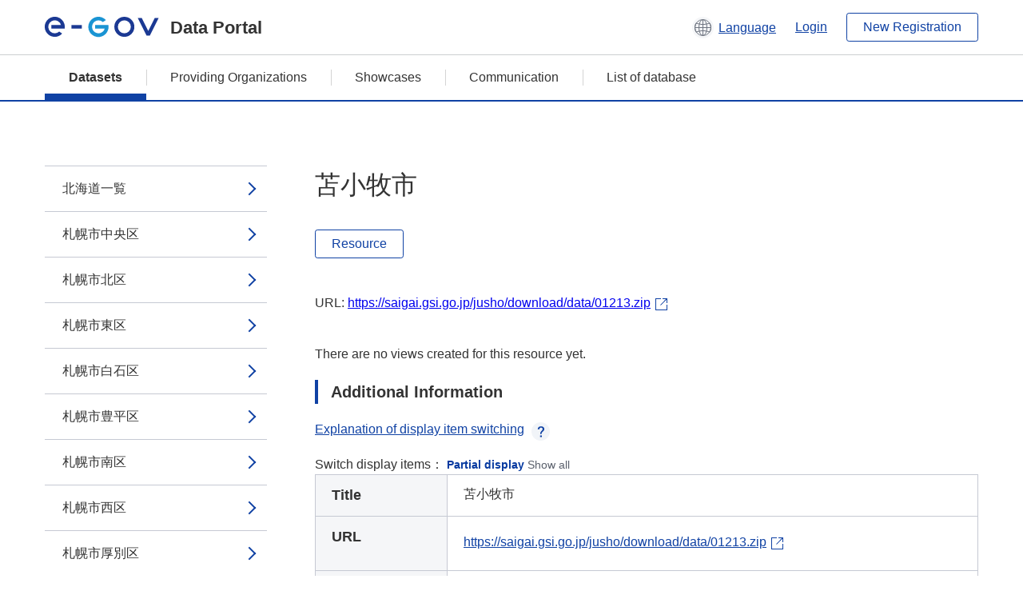

--- FILE ---
content_type: text/html; charset=utf-8
request_url: https://data.e-gov.go.jp/data/en/dataset/mlit_20140919_3047/resource/c3255ec9-4107-424e-82e3-0002a8510888
body_size: 5046
content:
<!DOCTYPE html>
<!--[if IE 9]> <html lang="en" class="ie9"> <![endif]-->
<!--[if gt IE 8]><!--> <html lang="en"> <!--<![endif]-->
  <head>
    
  <meta charset="utf-8" />
      <meta name="generator" content="ckan 2.9.5" />
      <meta name="viewport" content="width=device-width">
  
  <meta name="description" content="データカタログに登録済みのデータセットのリソース詳細情報を表示します。" />
  <meta name="keywords" content="公共データ,オープンデータ,データカタログ,データセット,リソース" />


    <title>電子国土基本図（地名情報）「住居表示住所」のダウンロード_北海道 | 苫小牧市 | e-Govデータポータル</title>

    
    <link rel="shortcut icon" href="/data/base/images/favicon.ico" />
    
  
  
  
  


    
  
      
      
    
  
  <meta property="og:title" content="電子国土基本図（地名情報）「住居表示住所」のダウンロード_北海道 - 苫小牧市 - e-Govデータポータル">
  <meta property="og:description" content="">


    
    <link href="/data/webassets/ckanext-datasetslist-theme/637f4624_jquery-ui-min-css.css" rel="stylesheet"/>
<link href="/data/webassets/ckanext-datasetslist-theme/a8504815_datasetslist_theme_css.css" rel="stylesheet"/>
<link href="/data/webassets/ckanext-datasetslist-theme/088fc192_datasetslist_theme_form_tooltip_css.css" rel="stylesheet"/>
<link href="/data/webassets/vendor/bc192712_select2.css" rel="stylesheet"/>
<link href="/data/webassets/vendor/0b01aef1_font-awesome.css" rel="stylesheet"/>
<link href="/data/webassets/ckanext-datasetslist-theme/79ca7695_suggest_css.css" rel="stylesheet"/>
    
  </head>

  
  <body data-site-root="https://data.e-gov.go.jp/data/" data-locale-root="https://data.e-gov.go.jp/data/en/" >

    

    
        

<div id="blockskip">
  <a href="#contents">Go to main text of this page</a>
</div>
<header>
  <div class="header_title_container">
    <div class="header_title_inner header-image">
      <button class="header_menu_btn" id="header_menu_btn_01" aria-label="Menu" data-dialog="header_nav_area">
        <span class="menu_bar"></span>
        <span class="menu_bar"></span>
        <span class="menu_bar"></span>
        <span class="menu_label">Menu</span>
      </button>
  
    
      <a href="/data/en/" class="header_logo"><img src="/data/base/images/logo.svg" alt="e-Govデータポータル"></a>
      <span class="header_title">Data Portal</span>
    
  
      <div class="header_lang_wrapper">
        <a href="#" class="header_lang_link" role="button" aria-expanded="false" aria-controls="lang_menu_01" style="text-decoration: none;">
          <img class="icon_header_lang" src="/data/base/images/icon_header_lang.svg" alt="Image of language switching">
          <span class="only_pc lang_link" lang="en" style="margin-left: 0.15rem !important">Language</span>
        </a>
        <ul class="lang_menu" id="lang_menu_01" aria-label="Account menu">
          <li><a href="/data/ja/dataset/mlit_20140919_3047/resource/c3255ec9-4107-424e-82e3-0002a8510888">日本語</a></li>
          <li><a href="/data/en/dataset/mlit_20140919_3047/resource/c3255ec9-4107-424e-82e3-0002a8510888" lang="en">English</a></li>
        </ul>
      </div>
  
    
      <a href="https://data.e-gov.go.jp/info/en/keycloak/login" 
           class="header_link only_pc ml-0 pc-ml-6">
          Login
      </a>
    
      <button class="btn_normal only_pc ml-0 pc-ml-6" onclick="location.href='https://account.e-gov.go.jp/user/pre-registration/init?service_type=00'">New Registration</button>
    
  
    </div>
  </div>
  <div class="header_nav_container" id="header_nav_area" aria-labelledby="header_menu_btn_01">
    <nav class="header_nav">
      <div class="nav_header">
        <img class="header_menu_logo" src="/data/base/images/logo.svg" alt="e-Govデータポータル" tabindex="0">
        <button class="close_dialog close_dialog_btn">
          <span class="close_dialog_label">Close</span>
        </button>
      </div>
  
    
    
      <div class="nav_user_links">
        <a href="https://data.e-gov.go.jp/info/en/keycloak/login" class="header_link header_link_in_menu">Login</a>
      
        <a href="https://data.e-gov.go.jp/info/en/#" class="header_link header_link_in_menu">New Registration</a>
      
      </div>
  
      <ul class="nav_bar">
                <li class="active"><a href="/data/en/dataset/?organization=default">Datasets</a></li><li><a href="/data/en/organization/?q=default">Providing Organizations</a></li><li><a href="/data/en/showcase?organization=default">Showcases</a></li>
  

    
        <li><a href="https://data.e-gov.go.jp/info/en/communication/list">Communication</a></li>
        <li><a href="/info/databasesite">List of database</a></li>
  
      </ul>
      <ul class="nav_bottom_links">
        <li><a href="/info/about-site">About this site</a></li>
        <li><a href="/info/service-policy">Terms of Use</a></li>
        <li><a href="/info/help">Help</a></li>
        <li><a href="/info/terms">Terms and Conditions</a></li>
        <li><a href="/info/privacy-policy">Privacy Policy</a></li>
        <li><a href="/info/contacts">Contact Us</a></li>
        <li><a href="https://data.e-gov.go.jp/info/en/dashboard/metrics">Dashboard</a></li>
        <li><a href="/info/site-map">Site Map</a></li>
      </ul>
    
    </nav>
  </div>
</header>

    

    
    
      <main>
        
          <div class="contents_area flash-messages mb-5 pc-mb-5">
            
              
            
          </div>
        
      <div class="contents_area" id="contents">
    
      <!-- <div class="container"> -->
        

          <div class="row wrapper no-nav">

            


 
    


  
    <div class="side_menu_contents">
      <nav>
        
          
            <ul class="side_menu_link_list">
              
                <li class="side_menu_link_list_item">
                  <a class="side_menu_link" href="/data/en/dataset/mlit_20140919_3047/resource/57cc7537-b654-4111-94dd-9ddb1d8854df?inner_span=True">北海道一覧</a>
                </li>
              
                <li class="side_menu_link_list_item">
                  <a class="side_menu_link" href="/data/en/dataset/mlit_20140919_3047/resource/00354ea1-e0eb-4767-aa16-a80107cd9913?inner_span=True">札幌市中央区</a>
                </li>
              
                <li class="side_menu_link_list_item">
                  <a class="side_menu_link" href="/data/en/dataset/mlit_20140919_3047/resource/b525fb16-fab8-42ea-b790-aa37a22d027f?inner_span=True">札幌市北区</a>
                </li>
              
                <li class="side_menu_link_list_item">
                  <a class="side_menu_link" href="/data/en/dataset/mlit_20140919_3047/resource/abc41a22-7865-47ae-8f8f-a430921a876c?inner_span=True">札幌市東区</a>
                </li>
              
                <li class="side_menu_link_list_item">
                  <a class="side_menu_link" href="/data/en/dataset/mlit_20140919_3047/resource/5bcf0009-beae-4ba5-a433-a8fa202dfcce?inner_span=True">札幌市白石区</a>
                </li>
              
                <li class="side_menu_link_list_item">
                  <a class="side_menu_link" href="/data/en/dataset/mlit_20140919_3047/resource/606b032a-265a-4190-b16e-9a70490026b2?inner_span=True">札幌市豊平区</a>
                </li>
              
                <li class="side_menu_link_list_item">
                  <a class="side_menu_link" href="/data/en/dataset/mlit_20140919_3047/resource/9fa39a37-682f-4438-a2e1-96d5a409a080?inner_span=True">札幌市南区</a>
                </li>
              
                <li class="side_menu_link_list_item">
                  <a class="side_menu_link" href="/data/en/dataset/mlit_20140919_3047/resource/3574b1ce-010a-4c34-a24b-976282f235d5?inner_span=True">札幌市西区</a>
                </li>
              
                <li class="side_menu_link_list_item">
                  <a class="side_menu_link" href="/data/en/dataset/mlit_20140919_3047/resource/784347fa-69b6-4328-a72c-60c219391691?inner_span=True">札幌市厚別区</a>
                </li>
              
                <li class="side_menu_link_list_item">
                  <a class="side_menu_link" href="/data/en/dataset/mlit_20140919_3047/resource/ed6866a7-e3ea-4e7c-bef6-05a9388d925b?inner_span=True">札幌市手稲区</a>
                </li>
              
                <li class="side_menu_link_list_item">
                  <a class="side_menu_link" href="/data/en/dataset/mlit_20140919_3047/resource/5c85d61f-885d-48e6-9ec1-5124fc8183ef?inner_span=True">札幌市清田区</a>
                </li>
              
                <li class="side_menu_link_list_item">
                  <a class="side_menu_link" href="/data/en/dataset/mlit_20140919_3047/resource/887fed13-6bfa-409c-a52e-763267790454?inner_span=True">函館市</a>
                </li>
              
                <li class="side_menu_link_list_item">
                  <a class="side_menu_link" href="/data/en/dataset/mlit_20140919_3047/resource/30116cf9-cd9d-4e20-9f79-74a9dcadcaa3?inner_span=True">旭川市</a>
                </li>
              
                <li class="side_menu_link_list_item">
                  <a class="side_menu_link" href="/data/en/dataset/mlit_20140919_3047/resource/caf89a4b-a117-42e8-8f6e-9c42603d8ed9?inner_span=True">室蘭市</a>
                </li>
              
                <li class="side_menu_link_list_item">
                  <a class="side_menu_link" href="/data/en/dataset/mlit_20140919_3047/resource/08f31382-b2ac-4b30-a1e9-bfc0cbf845e2?inner_span=True">釧路市</a>
                </li>
              
                <li class="side_menu_link_list_item">
                  <a class="side_menu_link" href="/data/en/dataset/mlit_20140919_3047/resource/f9446522-6e08-4be0-b165-f56628510a5f?inner_span=True">帯広市</a>
                </li>
              
                <li class="side_menu_link_list_item">
                  <a class="side_menu_link" href="/data/en/dataset/mlit_20140919_3047/resource/032bdc4b-ca95-46c3-8c97-a30593d9d9cc?inner_span=True">北見市</a>
                </li>
              
                <li class="side_menu_link_list_item">
                  <a class="side_menu_link" href="/data/en/dataset/mlit_20140919_3047/resource/73afbc66-f9fa-4dfe-86fe-b434f34246f6?inner_span=True">岩見沢市</a>
                </li>
              
                <li class="side_menu_link_list_item">
                  <a class="side_menu_link" href="/data/en/dataset/mlit_20140919_3047/resource/2ad92cb8-efe9-402e-8542-01f981d9c8f5?inner_span=True">網走市</a>
                </li>
              
                <li class="side_menu_link_list_item">
                  <a class="side_menu_link" href="/data/en/dataset/mlit_20140919_3047/resource/7142d2bf-29d2-4f70-8a70-2878745debcb?inner_span=True">留萌市</a>
                </li>
              
                <li class="side_menu_link_list_item active">
                  <a class="side_menu_link" href="/data/en/dataset/mlit_20140919_3047/resource/c3255ec9-4107-424e-82e3-0002a8510888?inner_span=True">苫小牧市</a>
                </li>
              
                <li class="side_menu_link_list_item">
                  <a class="side_menu_link" href="/data/en/dataset/mlit_20140919_3047/resource/db5aba1d-58ee-4690-8f22-3c57aaaed584?inner_span=True">稚内市</a>
                </li>
              
                <li class="side_menu_link_list_item">
                  <a class="side_menu_link" href="/data/en/dataset/mlit_20140919_3047/resource/96b8962e-1d2e-4258-8f8f-fd1a1dee36ad?inner_span=True">美唄市</a>
                </li>
              
                <li class="side_menu_link_list_item">
                  <a class="side_menu_link" href="/data/en/dataset/mlit_20140919_3047/resource/64d49086-d64b-4848-a353-56e313aa453e?inner_span=True">紋別市</a>
                </li>
              
                <li class="side_menu_link_list_item">
                  <a class="side_menu_link" href="/data/en/dataset/mlit_20140919_3047/resource/2942260d-7ea3-4668-bf88-1c5cd33750d0?inner_span=True">士別市</a>
                </li>
              
                <li class="side_menu_link_list_item">
                  <a class="side_menu_link" href="/data/en/dataset/mlit_20140919_3047/resource/42d7028a-91a8-4841-b2af-43127a988868?inner_span=True">千歳市</a>
                </li>
              
                <li class="side_menu_link_list_item">
                  <a class="side_menu_link" href="/data/en/dataset/mlit_20140919_3047/resource/61f6ad1c-9076-404d-9f6e-f6b54b272190?inner_span=True">滝川市</a>
                </li>
              
                <li class="side_menu_link_list_item">
                  <a class="side_menu_link" href="/data/en/dataset/mlit_20140919_3047/resource/66b67aa5-aa3c-490a-b2bc-024b474b429c?inner_span=True">砂川市</a>
                </li>
              
                <li class="side_menu_link_list_item">
                  <a class="side_menu_link" href="/data/en/dataset/mlit_20140919_3047/resource/2a21e386-af77-411c-bdb1-b0ed731cf3e5?inner_span=True">深川市</a>
                </li>
              
                <li class="side_menu_link_list_item">
                  <a class="side_menu_link" href="/data/en/dataset/mlit_20140919_3047/resource/47ee59d2-7f73-41b4-b212-8290f52e623d?inner_span=True">富良野市</a>
                </li>
              
                <li class="side_menu_link_list_item">
                  <a class="side_menu_link" href="/data/en/dataset/mlit_20140919_3047/resource/ded6b2ed-ef4a-44c7-8d32-a585da5d656a?inner_span=True">恵庭市</a>
                </li>
              
                <li class="side_menu_link_list_item">
                  <a class="side_menu_link" href="/data/en/dataset/mlit_20140919_3047/resource/006fac55-d104-4217-b4ed-8e5dd61c5940?inner_span=True">北斗市</a>
                </li>
              
                <li class="side_menu_link_list_item">
                  <a class="side_menu_link" href="/data/en/dataset/mlit_20140919_3047/resource/08db1efa-1d27-4a61-ab9a-ada1793c9621?inner_span=True">七飯町</a>
                </li>
              
                <li class="side_menu_link_list_item">
                  <a class="side_menu_link" href="/data/en/dataset/mlit_20140919_3047/resource/c056c584-3e49-4c5e-872a-96c0119fbfd4?inner_span=True">長沼町</a>
                </li>
              
                <li class="side_menu_link_list_item">
                  <a class="side_menu_link" href="/data/en/dataset/mlit_20140919_3047/resource/2e76b2ac-5b25-4ae2-903d-edf1d9e126d7?inner_span=True">沼田町</a>
                </li>
              
                <li class="side_menu_link_list_item">
                  <a class="side_menu_link" href="/data/en/dataset/mlit_20140919_3047/resource/5cb1e90a-c5bd-419d-97c6-a10ae05a100e?inner_span=True">鷹栖町</a>
                </li>
              
                <li class="side_menu_link_list_item">
                  <a class="side_menu_link" href="/data/en/dataset/mlit_20140919_3047/resource/2c273f65-9816-4d0c-8d87-9f19d47a8e34?inner_span=True">東神楽町</a>
                </li>
              
                <li class="side_menu_link_list_item">
                  <a class="side_menu_link" href="/data/en/dataset/mlit_20140919_3047/resource/5f904342-d8d4-46bb-b09f-ce1371026fa6?inner_span=True">当麻町</a>
                </li>
              
                <li class="side_menu_link_list_item">
                  <a class="side_menu_link" href="/data/en/dataset/mlit_20140919_3047/resource/9113f02e-f5a6-4931-8fa6-d5583e0f09e0?inner_span=True">比布町</a>
                </li>
              
                <li class="side_menu_link_list_item">
                  <a class="side_menu_link" href="/data/en/dataset/mlit_20140919_3047/resource/537057a2-ea25-4c24-8582-b557fd5c6e7c?inner_span=True">東川町</a>
                </li>
              
                <li class="side_menu_link_list_item">
                  <a class="side_menu_link" href="/data/en/dataset/mlit_20140919_3047/resource/853be9e6-5be3-417b-9909-bc0201391cd4?inner_span=True">美瑛町</a>
                </li>
              
                <li class="side_menu_link_list_item">
                  <a class="side_menu_link" href="/data/en/dataset/mlit_20140919_3047/resource/f8f18e23-de39-4cfa-8e01-f4e4463a5bc8?inner_span=True">上富良野町</a>
                </li>
              
                <li class="side_menu_link_list_item">
                  <a class="side_menu_link" href="/data/en/dataset/mlit_20140919_3047/resource/f6331cd3-ed10-4b33-b971-69785bb8e0f5?inner_span=True">中富良野町</a>
                </li>
              
                <li class="side_menu_link_list_item">
                  <a class="side_menu_link" href="/data/en/dataset/mlit_20140919_3047/resource/15386f9e-57e8-4b72-bbe5-d70160e9a990?inner_span=True">剣淵町</a>
                </li>
              
                <li class="side_menu_link_list_item">
                  <a class="side_menu_link" href="/data/en/dataset/mlit_20140919_3047/resource/55facbd6-ef48-42d2-8c94-0a3aa06190f7?inner_span=True">大空町</a>
                </li>
              
                <li class="side_menu_link_list_item">
                  <a class="side_menu_link" href="/data/en/dataset/mlit_20140919_3047/resource/08a66e7c-c2fa-4b8b-b828-dc63b951da21?inner_span=True">白老町</a>
                </li>
              
                <li class="side_menu_link_list_item">
                  <a class="side_menu_link" href="/data/en/dataset/mlit_20140919_3047/resource/8a384eb0-f2f9-4646-87aa-c72ee35916da?inner_span=True">日高町</a>
                </li>
              
                <li class="side_menu_link_list_item">
                  <a class="side_menu_link" href="/data/en/dataset/mlit_20140919_3047/resource/c3727803-8d5c-4f06-abd7-d3ccd7793896?inner_span=True">浦河町</a>
                </li>
              
                <li class="side_menu_link_list_item">
                  <a class="side_menu_link" href="/data/en/dataset/mlit_20140919_3047/resource/b60c091f-fc3a-4fa9-beed-a7c4b851ed6c?inner_span=True">新ひだか町</a>
                </li>
              
                <li class="side_menu_link_list_item">
                  <a class="side_menu_link" href="/data/en/dataset/mlit_20140919_3047/resource/7173e908-72e8-4152-ad31-6a69c5f36248?inner_span=True">標茶町</a>
                </li>
              
                <li class="side_menu_link_list_item">
                  <a class="side_menu_link" href="/data/en/dataset/mlit_20140919_3047/resource/962542f7-3a75-442b-860b-dd22b0ff6143?inner_span=True">弟子屈町</a>
                </li>
              
                <li class="side_menu_link_list_item">
                  <a class="side_menu_link" href="/data/en/dataset/mlit_20140919_3047/resource/c2cc1f99-eaf7-481c-8336-76404c9f4c10?inner_span=True">南幌町</a>
                </li>
              
                <li class="side_menu_link_list_item">
                  <a class="side_menu_link" href="/data/en/dataset/mlit_20140919_3047/resource/854c15d9-670e-4934-80f8-13f01f37c80b?inner_span=True">小清水町</a>
                </li>
              
                <li class="side_menu_link_list_item">
                  <a class="side_menu_link" href="/data/en/dataset/mlit_20140919_3047/resource/2377dfb1-6f4f-4485-9033-fd25c6543463?inner_span=True">倶知安町</a>
                </li>
              
            </ul>
          
        
      </nav>
    </div>
  

  


 
          </div>

          
              <!--<div class="primary col-sm-9 col-xs-12" role="main">-->
                
              <div class="main_contents">
                
  
    <section class="module module-resource" role="complementary">
      
      <div class="module-content">
        <div class="actions pc_align_right mb-0 pc-mb-0">
          
          
            
  
            
            
  

          
          
        </div>
        
          
            
          
          
            <h1 class="page_title mt-0 pc-mt-0 mb-8 pc-mb-8">苫小牧市</h1>
          

          
              
                  <a class="btn btn_normal mt-0 pc-mt-0 mb-5 pc-mb-5 resource-type-None resource-url-analytics" href="https://saigai.gsi.go.jp/jusho/download/data/01213.zip" target="_blank">
                    
                      Resource
                    
                  </a>
            

           <br /><br />

          
            
              <div class="text-muted ellipsis" style="margin-bottom:10px; word-break: break-all; display: flex;">
                
                <span class="link_accessory_text mt-0 pc-mt-0 mb-5 pc-mb-5">
                  URL:
                  <a class="resource-url-analytics" href="https://saigai.gsi.go.jp/jusho/download/data/01213.zip" title="https://saigai.gsi.go.jp/jusho/download/data/01213.zip">
                    https://saigai.gsi.go.jp/jusho/download/data/01213.zip
                  </a>
                </span>
                
                  <div class="link_accessory_icon"></div>
                
              </div>
            
          
          <div class="prose notes" property="rdfs:label">
            
              <p class="text mt-5 pc-mt-5 mb-5 pc-mb-5"> </p>
            
            
            
          </div>
        
      
      
      
        
          
          

        
          
            <div class="resource-view">
              
              
              
                
                <div class="data-viewer-info">
                  <p>There are no views created for this resource yet.</p>
                  
                </div>
              
            </div>
          
        </div>
      
      
      
      
    </section>
  


                
  
    
      <section class="module">
        
  
  
        <div class="module-content">
          <h2 class="page_title_icon mt-5 pc-mt-5 mb-5 pc-mb-5">Additional Information</h2>
          <ul class="checkbox_list mt-5 pc-mt-5 mb-0 pc-mb-0" role="group">
            <div class="link_accordion link_accordion_rear mt-5 pc-mt-5 mb-5 pc-mb-5 ml-0 pc-ml-0">
              <a class="link_accordion_handle" role="button" aria-expanded="false" aria-controls="link_accordion_content02" aria-label="Button to open explanation about switching display items" tabindex="0">
                <img class="link_accordion_icon_image" src="/data/base/images/icon_question_mark.svg" alt="Button to open explanation about switching display items">
                Explanation of display item switching
              </a>
              <div id="link_accordion_content02" class="link_accordion_content mt-0 pc-mt-0 mb-0 pc-mb-0">
                <div class="arrow_up"></div>
                <div class="link_accordion_content_inner">
                  <p class="text mt-0 pc-mt-0 mb-0 pc-mb-0">
                    You can switch the metadata items displayed in the detailed information.<br>Display partial: Displays only the e-Gov Data Portal standard metadata items (item names are displayed in bold).<br>Display all: Displays all metadata items including items in the local government standard ODS open data list.
                  </p>
                </div>
              </div>
            </div>
            <li>Switch display items：
              <input type="radio" id="metadata_detail_toggle_min" name="metadata_detail_toggle" class="metadata_detail_toggle" data-module="metadata_detail_toggle" checked>
              <label for="metadata_detail_toggle_min">Partial display</label>
              <input type="radio" id="metadata_detail_toggle_max" name="metadata_detail_toggle" class="metadata_detail_toggle" data-module="metadata_detail_toggle">
              <label for="metadata_detail_toggle_max">Show all</label>
            </li>
          </ul>
          <table class="table_vertical mt-0 pc-mt-0 mb-0 pc-mb-0" data-module="table-toggle-more">
            <tbody>
              <tr class="metadata_basic_field">
                <th class="pc_percentage_20" scope="row">Title</th>
                <td>苫小牧市</td>
              </tr>
              <tr class="metadata_basic_field">
                <th scope="row">URL</th>
                <td>
                  
                    


    <a class="link_accessory mt-2 pc-mt-2 mb-2 pc-mb-2" href="https://saigai.gsi.go.jp/jusho/download/data/01213.zip" target="_blank" style="display: flex;">
        <span>https://saigai.gsi.go.jp/jusho/download/data/01213.zip</span>
        <div class="link_accessory_icon"></div>
    </a>

                  
                </td>
              </tr>
              <tr class="metadata_basic_field">
                <th scope="row">Description</th>
                <td> </td>
              </tr>
              <tr class="metadata_basic_field">
                <th scope="row">Format</th>
                <td>ZIP</td>
              </tr>
              <tr class="metadata_basic_field">
                <th scope="row">File Size</th>
                <td>
                    
                        
                    
                        
                    
                        
                    
                        
                    
                        
                    
                        
                    
                        
                    
                        
                    
                        
                    
                </td>
              </tr>
              <tr class="metadata_basic_field">
                <th scope="row">Last Modified Date</th>
                <td>December 26, 2023</td>
              </tr>
              <tr class="metadata_basic_field">
                <th scope="row">License</th>
                <td>Government of Japan Standard Terms of Use</td>
              </tr>
              <tr class="metadata_detail_field hide">
                <th scope="row" aria-label="Local Government Standard ODS Open Data List Items Status">Status</th>
                <td></td>
              </tr>
              <tr class="metadata_detail_field hide">
                <th scope="row" aria-label="Local Government Standard ODS Open Data List Items Terms and Conditions">Terms and Conditions</th>
                <td></td>
              </tr>
              <tr class="metadata_detail_field hide">
                <th scope="row" aria-label="Local Government Standard ODS Open Data List Items Related Documents">Related Documents</th>
                <td></td>
              </tr>
              <tr class="metadata_basic_field">
                <th scope="row">Copyright</th>
                <td></td>
              </tr>
              <tr class="metadata_basic_field">
                <th scope="row">Language</th>
                <td>
                    
                        
                    
                        
                    
                        
                    
                        
                    
                        
                    
                        
                    
                        
                    
                        
                    
                        
                    
                </td>
              </tr>
              <tr class="metadata_detail_field hide">
                <th scope="row" aria-label="Local Government Standard ODS Open Data List Items Compliant Standard">Compliant Standard</th>
                <td></td>
              </tr>
              <tr class="metadata_detail_field hide">
                <th scope="row" aria-label="Local Government Standard ODS Open Data List Items API Availability">API Availability</th>
                <td></td>
              </tr>
              
              
              

              
            </tbody>
          </table>
        </div>
        

      </section>
    
  

              </div>
            



        
      <!-- </div> -->
    </div>
  </main>
  

  
      <footer>
    <div class="footer_inner">
        <ul class="footer_items mt-0 pc-mt-0 mb-2 pc-mb-4">
            <li><a href="/info/about-site">About this site</a></li>
            <li><a href="/info/service-policy">Terms of Use</a></li>
            <li><a href="/info/help">Help</a></li>
            <li><a href="/info/terms">Terms and Conditions</a></li>
            <li><a href="/info/privacy-policy">Privacy Policy</a></li>
            <li><a href="/info/contacts">Contact Us</a></li>
            <li><a href="https://data.e-gov.go.jp/info/en/dashboard/metrics">Dashboard</a></li>
            <li><a href="/info/site-map">Site Map</a></li>
        </ul>
        <p class="copy_right" lang="en">Copyright © Digital Agency All Rights Reserved.</p>
    </div>
</footer>
    <div>
      <a class="to_pagetop" role="button" href="#contents">ページトップへ移動</a>
    </div>


  
  
  
    
  
  
  
    
  
  
  
  
  
  


      

    
    
    
    <script src="/data/webassets/vendor/d8ae4bed_jquery.js" type="text/javascript"></script>
<script src="/data/webassets/vendor/fb6095a0_vendor.js" type="text/javascript"></script>
<script src="/data/webassets/vendor/580fa18d_bootstrap.js" type="text/javascript"></script>
<script src="/data/webassets/base/8597cdcc_main.js" type="text/javascript"></script>
<script src="/data/webassets/base/19c28fdb_ckan.js" type="text/javascript"></script>
<script src="/data/webassets/base/cd2c0272_tracking.js" type="text/javascript"></script>
<script src="/data/webassets/ckanext-datasetslist-theme/9cad9e6d_datasetslist_theme_js.js" type="text/javascript"></script>
<script src="/data/webassets/ckanext-datasetslist-theme/169dffff_datasetslist_theme_form_tooltip_js.js" type="text/javascript"></script>
<script src="/data/webassets/ckanext-datasetslist-theme/4d255bdc_typeahead_js.js" type="text/javascript"></script>
<script src="/data/webassets/ckanext-datasetslist-theme/f831a5b6_suggest_js.js" type="text/javascript"></script>
<script src="/data/webassets/ckanext-datasetslist-theme/ab1b9d49_rating_js.js" type="text/javascript"></script>
<script src="/data/webassets/ckanext-datasetslist-theme/dec0930d_get_template_js.js" type="text/javascript"></script>
  </body>
</html>

--- FILE ---
content_type: text/javascript; charset=utf-8
request_url: https://data.e-gov.go.jp/data/webassets/ckanext-datasetslist-theme/9cad9e6d_datasetslist_theme_js.js
body_size: 20840
content:
function hide_loading()
{
	// ファセット部のロード表示を表示にする
	let search_loading_spfacet = document.getElementById('search_loading_spfacet');
	if(search_loading_spfacet){
		search_loading_spfacet.style.display = 'none';
	}
	// データセットリスト部のロード表示を表示にする
	let search_loading_packagelist = document.getElementById('search_loading_packagelist');
	if(search_loading_packagelist){
		search_loading_packagelist.style.display = 'none';
	}
}

function show_loading()
{
	// ファセット部のロード表示を表示にする
	let search_loading_spfacet = document.getElementById('search_loading_spfacet');
	if(search_loading_spfacet){
		search_loading_spfacet.style.display = 'block';
	}
	// データセットリスト部のロード表示を表示にする
	let search_loading_packagelist = document.getElementById('search_loading_packagelist');
	if(search_loading_packagelist){
		search_loading_packagelist.style.display = 'block';
	}
}

(function(window, namespace){

	/**
	 * 名前空間'egov'の定義
	 * @global
	 * @namespace
	 */
	let egov = window[namespace];
	if(!egov){
		egov = {};
		window[namespace] = egov;
	}


	/**
	 * 表示処理：htmlの読み込み後に一度実行する初期処理。
	 * @memberof egov
	 * @return {void}
	 */
	egov.initialize = function() {
		// cssの設定に合わせてメディアクエリリストを作成
		const mediaQuery = window.matchMedia('(min-width: 600px)');

		// メディアクエリリストにイベントリスナーを登録
		mediaQuery.addEventListener('change', function(event){
			// PC・SP表示が切替わるたびに実行
			egov.initDialogOnlySPAttr(event.matches);
		});

		// cssハックのためandroidの場合はbodyにクラスを追加
		if ( navigator.userAgent.indexOf('Android') > 0 ) {
			$("body").addClass("android");
		};
		
		// ブラウザバック時にロード表示を無効にする
		window.addEventListener('pageshow', (e) => {
			if (e.persisted) {
				hide_loading();
			}
		});

		/**
		 * 展開中のアカウントメニューを閉じる
		 * @memberof egov
		 * @return {void}
		 */
		egov.closeAccountMenu = function(){
			let expandedItem = $('.header_user[aria-expanded="true"], .header_lang_link[aria-expanded="true"]'); // 展開中のアコーディオン
			// 展開中のアコーディオンを閉じる
			if(expandedItem.length > 0) {
				expandedItem.attr({'aria-expanded': 'false'}).each(function(idx, el){
					$('#' + el.getAttribute('aria-controls')).removeClass('opened');
				});
			}
		}

		/**
		 * アカウントメニューの開閉を定義する
		 * @memberof egov
		 * @return {void}
		 */
		egov.initAccountMenu = function(){
			let accountMenuAnimating = false; // 動作中か否かを表す

			$('.header_user, .header_lang_link').on('click', function(event){
				if(accountMenuAnimating) return; // 動作中ならなにもしない
				
				accountMenuAnimating = true;
				event.preventDefault(); //イベントの停止
				let $ocBtn = $(this);
				let targetId = this.getAttribute('aria-controls');

				// aria-expanedの切り替え
				if ($ocBtn.attr('aria-expanded') === 'true') {
					$ocBtn.attr({'aria-expanded': 'false'});
				} else {
					egov.closeAccountMenu();// もう片方のmenuが開いている状態なら非表示にする

					$ocBtn.attr({'aria-expanded': 'true'});
				}

				let $target = $('#' + targetId);
				if($target.length <= 0) return false; // 対象が存在しなければ何もしない
				
				// スライド表示・非表示
				$target.fadeToggle({
					'complete': function(){
						$target.toggleClass('opened').removeAttr('style');
						accountMenuAnimating = false;
					}
				});
			});

			// アカウントメニュー、言語切り替え以外をクリックした時
			$(document).on('click focus', 'body', function(event){
				if($(event.target).closest('.header_lang_wrapper, .header_user_wrapper').length <= 0) {
					egov.closeAccountMenu(); // menuを閉じる
				}
			});
		}
		egov.initAccountMenu();

		/**
		 * ファセット検索の絞り込みリストの開閉を定義する
		 * @memberof egov
		 * @return {void}
		 */
		egov.initFacetList = function(){
			let facetAnimating = false; // 動作中か否かを表す

			$('.facet_oc_btn').on('click', function(event){
				if(facetAnimating) return; // 動作中ならなにもしない
				
				facetAnimating = true;
				event.preventDefault(); //イベントの停止
				let $ocBtn = $(this);
				let targetId = this.getAttribute('aria-controls');

				// aria-expanedの切り替え
				if ($ocBtn.attr('aria-expanded') === 'true') {
					$ocBtn.attr({'aria-expanded': 'false'}).text($ocBtn.data('textClosed'));
					// スクロール処理
					var position = $('#' + targetId).offset().top;
					$("html,body").animate({scrollTop:position-80});
				} else {
					$ocBtn.attr({'aria-expanded': 'true'}).text($ocBtn.data('textOpened'));
				}

				let selector = ''; // 操作対象のセレクタ
				// pcのとき
				if(mediaQuery.matches){
					selector = '.hide_sp_pc';
				} else {
					// spの時
					selector = '.hide_sp, .hide_sp_pc';
				}

				if($('#' + targetId).find(selector).length <= 0) return false; // 対象のliが存在しなければ何もしない
				
				let promises = []; // listの非同期処理の結果を格納する
				// スライド表示・非表示
				$('#' + targetId).find(selector).slideToggle({
					'start': function(promise){
						promises.push(promise);
					}
				});
				// 全てのliのスライド表示・非表示が終わったらopenedクラスをつけ外しする
				$.when.apply($, promises).always(function(){
					$('#' + targetId).toggleClass('opened');
					$(this).removeAttr('style');
					facetAnimating = false;
				});
			});
		}
		egov.initFacetList();

		/**
		 * 文書解析結果のリソースをさらに表示する
		 * @memberof egov
		 * @return {void}
		 */
		const RESANLYS_DEFAULT_RESOURCEVIEW_LENGTH = 3 // 文書解析結果のリソース初期表示件数
		const RESANLYS_READMORE_RESOURCEVIEW_LENGTH = 3 // 「もっと見る」を押下した際に追加表示するリソース件数
		egov.resanlys_view = function(){
			let facetAnimating = false; // 動作中か否かを表す

			$('.resanlys_view_btn').on('click', function(event){
				if(facetAnimating) return; // 動作中ならなにもしない
				
				facetAnimating = true;
				event.preventDefault(); //イベントの停止
				let $ocBtn = $(this);
				let targetId = this.getAttribute('aria-controls');
				let childLengh = $('#' + targetId).children().length; // 解析結果のリソース件数
				let viewedLengh = $('#' + targetId).find('[name=viewed_resource]').length; // 操作で表示したリソース件数
				let selector = '.hide_sp_pc'; // 操作対象のセレクタ

				// スライド表示
				$('#' + targetId).find(selector).slice(viewedLengh,viewedLengh+RESANLYS_READMORE_RESOURCEVIEW_LENGTH).slideDown();
				$('#' + targetId).find(selector).slice(viewedLengh,viewedLengh+RESANLYS_READMORE_RESOURCEVIEW_LENGTH).attr('name', 'viewed_resource');

				// 全てのリソースを表示した場合はボタンを非表示にする
				if(viewedLengh + RESANLYS_READMORE_RESOURCEVIEW_LENGTH + RESANLYS_DEFAULT_RESOURCEVIEW_LENGTH >= childLengh){
					$ocBtn.remove();
				}
				
				facetAnimating = false;
			});
		}
		egov.resanlys_view();

		/**
		 * リストアコーディオン・評価内訳の開閉を定義する
		 * @memberof egov
		 * @return {void}
		 */
		 egov.initListAccordion = function(){
			let accordionAnimating = false; // 動作中か否かを表す
			$('.accordion_btn, .rate_breakdown_handle').on('click', function(event){
				if(accordionAnimating) return; // 動作中ならなにもしない
				
				// 部署プルダウンの場合、処理を実行しない
				if ($(this).hasClass('department_accordion')) {
					return
				}
				
				accordionAnimating = true;
				event.preventDefault(); //イベントの停止
				let $ocBtn = $(this);
				let targetId = this.getAttribute('aria-controls');

				// aria-expanedの切り替え
				if ($ocBtn.attr('aria-expanded') === 'true') {
					$ocBtn.attr({'aria-expanded': 'false'});
					if(typeof $ocBtn.data('textClosed') !== 'undefined') $ocBtn.text($ocBtn.data('textClosed'));
				} else {
					$ocBtn.attr({'aria-expanded': 'true'});
					if(typeof $ocBtn.data('textOpened') !== 'undefined') $ocBtn.text($ocBtn.data('textOpened'));
				}

				if($('#' + targetId).length <= 0) return false; // 対象が存在しなければ何もしない
				
				// スライド表示・非表示
				$('#' + targetId).slideToggle({
					complete: function(){
						$('#' + targetId).toggleClass('opened').removeAttr('style');
						accordionAnimating = false;
					}
				});
			});
		}
		egov.initListAccordion();

		/**
		 * ステップナビの表示を初期化する。
		 *     <br>項目間の矢印（三角形）の高さをステップナビの高さにあわせて調整する
		 * @memberof egov
		 * @return {void}
		 */
		egov.initStepNav = function(){
			$('.step_navi_list').each((idx, el) => {
				let $stepNav = $(el);
				let borderWidth = $stepNav.height()/2;
				$stepNav.find('.step_navi_arrow_back, .step_navi_arrow_front').css({'border-top-width': borderWidth + 'px', 'border-bottom-width': borderWidth + 'px'});
			});
		}
		egov.initStepNav();

		/**
		 * スマホ時のみダイアログになる要素（header_nav_containerクラス、facet_naviクラスの要素）に対し、SP表示の場合は以下の属性を付与する。PC表示の場合は以下属性を削除する。
		 *     <br>aria-modal="true"
		 *     <br>role="dialog"
		 * @memberof egov
		 * @param {boolean} isMatches PCかSPかの判定。PCの場合true、SPの場合false
		 */
		egov.initDialogOnlySPAttr = function(isMatches){
			let $container = $('.header_nav_container, .facet_navi.dialog');
			// true(PC)の場合aria-modalとrole属性を削除
			if (isMatches) {
				if($container.hasClass('active')) $container.find('.close_dialog_btn').click(); // SP→PC時、ハンバーガーメニューが開いていれば閉じる
				$container.removeAttr('aria-modal').removeAttr('role').removeAttr('tabindex').removeAttr('aria-hidden');
			} else {
				// false(SP)の場合aria-modalとrole、tabIndex、aria-hidden属性を追加
				$container.attr({
					'aria-modal': true,
					'role': 'dialog',
					'tabindex': '-1',
					'aria-hidden': true
				});
			}
		}
		egov.initDialogOnlySPAttr(mediaQuery.matches); // 初期表示時に一度実行

		/**
		 * 引数に指定したJQueryオブジェクトからfocus可能な要素を抽出して返す。
		 * @memberof egov
		 * @param {Object} フォーカス可能な要素を抽出する要素のJQueryオブジェクト
		 * @return {Object} 抽出したフォーカス可能な要素一覧
		 */
		egov.getFocusableElements = function($targetElement){
			let focusableElements = 'a[href], area[href], input:not([disabled]), select:not([disabled]), textarea:not([disabled]), button:not([disabled]), iframe, object, embed, *[tabindex], *[contenteditable]';
			return $targetElement.find(focusableElements);
		}

		/**
		 * 引数で指定されたダイアログを表示する。
		 * <ul>
		 * <li>targetIdで指定したダイアログを表示し、.close_dialogを持つ要素にダイアログを閉じる処理を付与する。</li>
		 * <li>ダイアログを閉じたときfocusElで指定した要素にフォーカスを移動させる。</li>
		 * </ul>
		 * @memberof egov
		 * @param {string} targetId 表示するダイアログのid
		 * @param {Element} focusEl ダイアログを閉じたときのフォーカス先の要素
		 */
		egov.showDialog = function(targetId, focusEl){
			let $targetDialog = $('#' + targetId); // ダイアログのオーバーレイ
			let $dialogContents = $targetDialog.find('.header_nav, .dialog_contents'); // ダイアログのコンテンツ

			if($targetDialog.length !== 1) return false; // 指定のダイアログが存在しなければ何もしない

			let scrollpos = $(window).scrollTop(); // スクロール位置。iosでスクロール位置を復元するために使用
			let focusables = egov.getFocusableElements($targetDialog);
			let firstFocusEl = $targetDialog; // 最初のフォーカス可能要素
			let lastFocusEl = focusables.last(); // 最後のフォーカス可能要素

			let isHeaderDialog = (targetId === 'header_nav_area'); // SP時のハンバーガーメニューのダイアログか否か

			// モーダル表示時のbodyのスクロールを止める
			let preventScroll = function(event){
				// 触った部分がオーバーレイの部分ならイベントを停止
				if(event.target.id === targetId) event.preventDefault();
			}

			/**
			 * bodyをスクロールしないように固定する。
			 * @returns {void}
			 */
			let fixedBodyScroll = function() {
				$('body').addClass('scrollfixed');
				// iphone用処理。オーバーレイ部分を触ったときbodyがスクロールしないようにする
				if (navigator.userAgent.indexOf('iPhone') > -1 || navigator.userAgent.indexOf('iPad') > -1) {
					$('html').css({'position':'fixed', 'top': (-1 * scrollpos) + 'px', 'width': '100%'}); // html要素を固定
					window.addEventListener( 'touchmove', preventScroll ,{ passive: false });
				}
				return false;
			}

			/**
			 * bodyの固定を解除し、元のスクロール位置に戻す。
			 * @return {void}
			 */
			let removeScrollFixed = function() {
				$('body').removeClass('scrollfixed');
				// iphone用のスクロール停止処理をremove
				if (navigator.userAgent.indexOf('iPhone') > -1 || navigator.userAgent.indexOf('iPad') > -1) {
					$('html').removeAttr('style');
					window.scrollTo( 0 , scrollpos ); // スクロール位置復元
					window.removeEventListener( 'touchmove', preventScroll ,{ passive: false });
				}

				return false;
			}

			// ダイアログ要素からactiveクラスを削除し、フォーカスを戻す
			let removeActiveClass = function(){
				$targetDialog.removeClass('active');
				$(focusEl).focus(); // フォーカスを戻す
			}

			// ダイアログの非表示処理を定義
			let closeDialog = function(){
				$targetDialog.attr({'tabindex': '-1', 'aria-hidden': true}); // tabIndexとaria-hiddenを書き換え
				removeScrollFixed();
				// ハンバーガーメニューとそれ以外で分岐
				if(isHeaderDialog) {
					// SP表示の時はスライド
					if(!mediaQuery.matches) {
						// ナビゲーションを画面外へスライド
						$dialogContents.animate({'margin-left': (-1 * $dialogContents.width()) + 'px'}, 500, 'swing', function(){
							removeActiveClass();
							$dialogContents.css({'margin-left': ''}); // dispalay:noneになった後margin-leftを初期化
						});
					} else {
						// PC表示の時に非表示処理が走る場合スライドさせない
						removeActiveClass();
						$dialogContents.css({'margin-left': ''}); // dispalay:noneになった後margin-leftを初期化
					}
				} else {
					removeActiveClass();
				}
			}

			// ダイアログ内のclose_dialogクラス要素押下時の動作を定義
			$dialogContents.find('.close_dialog').off('click.closeBtn').on('click.closeBtn', function(){
				closeDialog();
			});

			// オーバーレイクリック時の動作を定義
			$targetDialog.off('click.overlay').on('click.overlay', function(event){
				// ハンバーガーメニューでsp表示の時、またはハンバーガーメニュー以外の時
				if((isHeaderDialog && !mediaQuery.matches) || (!isHeaderDialog)) {
					// オーバーレイ自体をクリックした時動作する
					if(event.target.id === targetId) {
						closeDialog(); // 閉じるイベントを発火
					}
				}
			});

			// keudown時の動作を定義
			$targetDialog.off('keydown').on('keydown', function(event){
				// ハンバーガーメニューでsp表示の時、またはハンバーガーメニュー以外の時
				if((isHeaderDialog && !mediaQuery.matches) || (!isHeaderDialog)) {
					// エスケープキー押下時にメニューを閉じる
					if(event.key === 'Escape'){
						closeDialog(); // 閉じるイベントを発火
					} else if(event.key === 'Tab' && event.shiftKey && event.target === firstFocusEl.get(0)){
						// 最初の要素でtab+shiftキー押下時、最後の要素へ移動
						event.preventDefault();
						lastFocusEl.focus();
					} else if(event.key === 'Tab' && !event.shiftKey && event.target === lastFocusEl.get(0)){
						// 最後の要素でtabキー押下時、最初の要素へ移動
						event.preventDefault();
						firstFocusEl.focus();
					}
				}
			});

			// ダイアログ表示処理
			$targetDialog.attr({'tabindex': '0', 'aria-hidden': false});
			fixedBodyScroll();
			if(isHeaderDialog) {
				// ハンバーガーメニューならスライドして表示
				$dialogContents.css({'margin-left': (-1 * $dialogContents.width()) + 'px'}); // ナビゲーションを画面外へ移動
				$targetDialog.addClass('active');
				$dialogContents.animate({'margin-left': '0'}, 500, 'swing', function(){firstFocusEl.focus();}); // ナビゲーションをスライド
			} else {
				$targetDialog.addClass('active');
				firstFocusEl.focus();
			}
		}

		/**
		 * ダイアログに紐づいたボタンを押下したときのダイアログ表示処理を定義する。
		 * @memberof egov
		 * @return {void}
		 */
		egov.initHeaderMenuBtn = function(){
			// data-dialog属性を持つ要素をクリックした時ダイアログを表示する
			$(document).on('click', '[data-dialog]', function(){
				egov.showDialog($(this).data('dialog'), this);
			});
		}
		egov.initHeaderMenuBtn();

		/**
		 * ツールチップの位置を調整する。
		 * @memberof egov
		 * @param {event} event eventオブジェクト
		 * @return {void}
		 */
		egov.initTooltipPosition = function(event){
			let $tooltip = $('.tooltip');
			$tooltip.css({'top': event.pageY - ($tooltip.height() + 20), 'left': event.pageX - 14});
		}
	  
		/**
		 * タグのツールチップの表示処理を定義する。
		 *     <br>tagクラスを持つ要素にマウスオーバーした時、表示が省略されていればツールチップを表示する。
		 * @memberof egov
		 * @return {void}
		 */
		egov.initTooltip = function(){
			$(document).on({
				'mouseenter':function(event){
					$('.tooltip').remove(); // 既存の要素を削除
					let tagWidth = this.getBoundingClientRect().width; // タグの長さ
					let compStyles = window.getComputedStyle(this);
					let pad = parseFloat(compStyles.getPropertyValue('padding-left'), 10) + parseFloat(compStyles.getPropertyValue('padding-right'), 10) + parseFloat(compStyles.getPropertyValue('border-left-width'), 10) + parseFloat(compStyles.getPropertyValue('border-right-width'), 10);
					let tagText = $(this).find('.tag_text');
					let tagTextWidth = tagText.get(0).getBoundingClientRect().width; // テキスト要素の長さ

					if((tagWidth - pad) >= tagTextWidth) return false; // タグの表示領域を超えない場合ツールチップは出さない
					let text = tagText.get(0).innerText;
					let tooltip = $('<div class="tooltip"></div>').text(text).append('<span class="tooltip_arrow"></span>');
			
					$('body').append(tooltip);
					egov.initTooltipPosition(event);
				},
				'mousemove':function(event){
					egov.initTooltipPosition(event);
				},
				'mouseleave':function(){
					$('.tooltip').remove();
				}
			}, '.tag');
		}
		egov.initTooltip();

		/**
		 * カレンダーの動作を定義する。
		 * @memberof egov
		 * @return {void}
		 */
		 egov.initDatepicker = function(){
			$('.datepicker_input').each(function(idx, btn){
				$(this).datepicker({
					regional: 'ja',
					showOn: 'both',
					buttonImage: '../../data/base/images/icon_datepicker.svg',
					buttonImageOnly: true,
					buttonText: '',
					monthNames: [ '1月', '2月', '3月', '4月', '5月', '6月', '7月', '8月', '9月', '10月', '11月', '12月' ],
					monthNamesShort: [ '1月', '2月', '3月', '4月', '5月', '6月', '7月', '8月', '9月', '10月', '11月', '12月' ],
					dayNames: [ '日曜日', '月曜日', '火曜日', '水曜日', '木曜日', '金曜日', '土曜日' ],
					dayNamesShort: [ '日', '月', '火', '水', '木', '金', '土' ],
					dayNamesMin: [ '日', '月', '火', '水', '木', '金', '土' ],
					dateFormat: 'yy-mm-dd',
					showMonthAfterYear: true,
					yearSuffix: "年",
				});
			});
		}
		egov.initDatepicker();


		/**
		 * 複数選択プルダウンのバッジがプルダウンからあふれているか判定する。<br>
		 *     あふれていればtrue、あふれていなければfalseをかえす。
		 * @param {jQuery} バッジのjQueryオブジェクト
		 * @memberof egov
		 * @return {boolean}
		 */
		egov.isOverflowBadge = function(badge){
			let badgeX = badge.get(0).getBoundingClientRect().right; // バッジの右端の座標
			let pulldown = badge.closest('.form_select_checkbox_container').children('.form_select_checkbox');
			let pulldownX = pulldown.get(0).getBoundingClientRect().right; // プルダウンの右端の座標
			let compStyles = window.getComputedStyle(pulldown.get(0));
			let pad = parseFloat(compStyles.getPropertyValue('border-right-width'), 10) + parseFloat(compStyles.getPropertyValue('padding-right'), 10); // プルダウン内部の右側余白の幅
			
			// バッジの右端がプルダウンの表示領域よりも右にある場合非表示にする
			if(badgeX > (pulldownX - pad)) {
				badge.addClass('hidden');

				let badgePrev = badge.prev(); // 1つ前のボタン
				let badgePrevX = badgePrev.get(0).getBoundingClientRect().right; // 1つ前のボタンの右端の座標
				const agent = window.navigator.userAgent.toLowerCase();
				let width3pr = (agent.indexOf("chrome") !== -1) ? 26:20; //三点リーダ幅

				// 表示領域の余りが三点リーダ幅未満なら1つ前のバッジも非表示
				if(((pulldownX - pad) - badgePrevX) < width3pr) {
					// 1つ前のボタンが最初のボタンでなければ非表示にする
					if(badgePrev.prev().length > 0){
						badgePrev.addClass('hidden');
					}
				}

				return true;
			}
			return false;
		}


		/**
		 * 複数選択プルダウンをクリックしたときの動作を定義する。<br>
		 *     プルダウンをクリックするとチェックボックス一覧が表示される。<br>
		 *     チェックボックスをクリックするとプルダウンに当該のバッジが表示され、バッジのクローズボタンをクリックすると対象のバッジが消え、チェックが外れる。
		 * @memberof egov
		 * @return {void}
		 */
		egov.initPulldownMultiCheckbox = function(){
			// プルダウンをクリックした時
			$(document).on('click', '.form_select_checkbox', function(event){
				// 枠内のバッジクローズボタンをクリックしたときは何もしない
				if(event.target.classList.contains('btn_delete_selected_item')) return;
				let $this = $(this);

				if($this.hasClass('opened')) {
					$this.removeClass('opened').attr('aria-expanded', 'false');
					$(document).off('.form_select_checkbox_focus'); // 閉じるときフォーカスアウト処理を削除
				} else {
					$this.addClass('opened').attr('aria-expanded', 'true');
					// 他の要素にフォーカスが移ったときプルダウンを自動で閉じる
					$(document).on('focus.form_select_checkbox_focus click.form_select_checkbox_focus', 'body', function(event){
						if(!$(event.target).closest('.form_select_checkbox_container').is($this.closest('.form_select_checkbox_container'))) {
							$this.removeClass('opened').attr('aria-expanded', 'false');
							$(document).off('.form_select_checkbox_focus'); // 閉じるときフォーカスアウト処理を削除
						}
					});
				}
			});

			/**
			 * 複数選択プルダウン（ボタン）のテキストを初期化する
			 * @memberof egov
			 * @param {jQuery} $btn 複数選択プルダウンのjQueryオブジェクト
			 * @return {void}
			 */
			egov.initFormSelectCheckboxPlaceholder = function($btn){
				if(typeof $btn.data('placeholder') !== 'undefined') $btn.append($('<span class="form_select_checkbox_placeholder">').text($btn.data('placeholder')));
			}

			// チェックボックスをクリックした時
			$(document).on('change', '.form_select_checkbox_list input[type="checkbox"]', function(){
				let $this = $(this);
				let $list = $this.closest('.form_select_checkbox_list'); // チェックボックスのリスト
				let $btn = $this.closest('.form_select_checkbox_container').children('.form_select_checkbox'); // ボタン
				let followHidden = false; // バッジのあふれたか否かのフラグ

				$list.siblings('.form_select_checkbox').children().remove(); // 一旦リセット
				
				// 単一選択の場合、既にチェックがついている項目のチェックを外す
				if($this[0].dataset.selectType === 'single') {
					$list.find('input[type="checkbox"]:checked').each(function(idx, cb) {
						if($this[0].checked && cb.id != $this[0].id) {
							$('#' + cb.id).prop('checked', false);
						}
					});
				}

				let $checkedItem = $list.find('input[type="checkbox"]:checked');
				egov.initFormSelectCheckboxPlaceholder($btn) // ボタンテキストを初期化
				// 1つ以上チェックされているなら
				if($checkedItem.length > 0) {
					$btn.addClass('selected');
				} else {
					$btn.removeClass('selected');
				}

				// チェックのついている項目をプルダウン枠内にセット
				$checkedItem.each(function(idx, cb){
					let $cb = $(cb);
					let badge = $('<span class="selected_item_badge"></span>').attr('tabindex', '-1');
					badge.text($cb.siblings('label[for=' + $cb.attr('id') + ']').text()).attr('data-id', cb.id).append($('<button class="btn_delete_selected_item"></button>').attr('tabindex', '-1')); // バッジにテキスト、id、ボタンをセット
					$btn.append(badge); // バッジをアペンド
					
					// あふれた判定の後は全てhiddenにする。
					if(!followHidden) {
						followHidden = egov.isOverflowBadge(badge);
					} else {
						badge.addClass('hidden');
					}
				});
			});

			// バッジのクローズボタンをクリックした時
			$(document).on('click', '.form_select_checkbox .btn_delete_selected_item', function(){
				let $this = $(this);
				if($this.closest('.form_select_checkbox').prop('disabled')) return; // disabledなら何もしない
				// 同名タグも連動して削除する
				let tag_name = this.parentNode.innerText;
				//let trigger_type = this.parentNode.dataset.id.startsWith('select_checkbox_tag') ? 'tag' : 'group';
				let remove_tag_id_list = [];
				$('.selected_item_badge').each(function(index, element){
					//let element_type = element.dataset.id.startWith('select_checkbox_tag') ? 'tag': 'group';
					//if (element.innerText == tag_name && element_type == trigger_type) {
					if (element.innerText == tag_name) {
						remove_tag_id_list[remove_tag_id_list.length] = element.dataset.id
					}
			});

				let remove_tag_id_text = '';
				remove_tag_id_list.forEach(function(element, index) {
					if (remove_tag_id_list.length - 1 === index) {
						remove_tag_id_text += '#' + element;
					}else{
						remove_tag_id_text += '#' + element + ',';
					}
				});

				$(remove_tag_id_text).prop('checked', false).trigger('change');
				//$this.closest('.form_select_checkbox_container').find(remove_tag_id_text).prop('checked', false).trigger('change');
			});

			/**
			 * 全ての複数選択プルダウンのchageイベントを発火させ、バッジとチェックボックスの状態を同期する
			 * @memberof egov
			 * @return {void}
			 */
			egov.reloadPulldownMultiCheckboxAll = function(){
				$('.form_select_checkbox_list').each(function(idx, list){
					let $btn = $(list).closest('.form_select_checkbox_container').children('.form_select_checkbox'); // ボタン
					egov.initFormSelectCheckboxPlaceholder($btn)// ボタンテキストを初期化
					$(list).find('input[type="checkbox"]').eq(0).trigger('change');
				});
			}

			// 一度実行し、バッジとチェックボックスの状態を同期する
			egov.reloadPulldownMultiCheckboxAll();
		}
		egov.initPulldownMultiCheckbox();

		/**
		 * page-topボタンにページ最上部へスクロールする処理を付与する。
		 * @memberof egov
		 * @return {void}
		 */
		egov.initToPageTop = function(){
			// ボタンが押下されたらページ最上部へスクロール
			$('.to_pagetop').on('click', function() {
				// スクロール
				$('body, html').animate({ scrollTop: 0 });
			});

			let $pagetop = $(".to_pagetop");
			let isAnimating = false;

			// 画面が一定以上スクロールされたらボタンを表示する
			$(window).on('scroll', function() {
				if(isAnimating) return; // アニメーション中ならなにもしない

				// 1.5画面分スクロールされていればページトップボタンを表示
				if ($(this).scrollTop() > this.innerHeight * 1.5) {
					if($pagetop.hasClass('show')) return; // 既に表示されていればなにもしない
					$pagetop.fadeIn({
						'start': function(){
							isAnimating = true;
						},
						'complete': function(){
							$pagetop.addClass('show');
							isAnimating = false;
						}
					});
				} else {
					// 1.5画面分スクロールされていなければページトップボタンを非表示
					if(!$pagetop.hasClass('show')) return; // 既に非表示にされていればなにもしない
					$pagetop.fadeOut({
						'start': function(){
							isAnimating = true;
						},
						'complete': function(){
							$pagetop.removeClass('show');
							isAnimating = false;
						}
					});
				}
			});
		}
		egov.initToPageTop();


		/**
		 *　開閉ボタン（link_accordion_handle）に対して、開閉コンテンツ（link_accordion_content）の開閉切り替え処理を付与する。
		 *    <br>コンテンツが開いているときaria-expandedはtrue、閉じているときaria-expandedはfalseになる。
		 * @memberof egov
		 * @return {void}
		 */
		egov.initLinkAccordionHandle = function(){
			$(document).on('click keydown', '.link_accordion_handle', function(e) {
				if(e.type === 'click' || (e.type === 'keydown' && e.key === 'Enter')) {
					e.preventDefault();
					let $self = $(this);
					if ($self.attr('aria-expanded') === "true") {
						$self.attr({'aria-expanded': "false"});
					} else {
						$self.attr({'aria-expanded': "true"});

						// 後アイキャッチの場合吹き出しの位置調整
						if($self.parent('.link_accordion').hasClass('link_accordion_rear')){
							let $arrow = $self.next().find('.arrow_up');
							$arrow.css({'left': 'calc(' + ($self.innerWidth() - Math.abs($arrow.width())) + 'px - 0.35rem)'});
						}
					}
					$self.next().slideToggle(function() {
						$self.toggleClass('is-opened');
					});
				}
			});
		};
		egov.initLinkAccordionHandle();		

		/**
		 * タブ切り替えの動作を定義する。クリックされたボタンのdata-tab属性で指定された領域を表示状態する。
		 * @memberof egov
		 * @return {void}
		 */
		egov.initTabHandle = function(){
			$('.tab_changer_button').click(function(){
				let target = $(this).attr('data-tab');
				let listItem = $(this).parents('.tab_changer_item').siblings();
	
				// aria-current属性付け替え
				$(this).parents('.tab_changer_item').attr('aria-current', 'page');
				listItem.removeAttr('aria-current');
	
				// activeクラス付与・削除
				$(this).addClass('active');
				listItem.children('.tab_changer_button').removeClass('active');
	
				// コンテンツの切り替え
				$('.tab_toggle_item').removeClass('tab_active');
				$('#'+target).addClass('tab_active');
	
			});
		}
		egov.initTabHandle();
		
		/**
		 *　アコーディオンの開閉切り替え処理を付与する。
		 *    <br>コンテンツが開いているときaria-expandedはtrue、閉じているときaria-expandedはfalseになる。
		 * @memberof egov
		 * @return {void}
		 */
		egov.initAccordion = function(){
			$('.accordion_head_button').on('click', function(){
				let $ocBtn = $(this);
				let $ocBody =  $ocBtn.closest('.accordion').find('.accordion_body');

				if($ocBody.length <= 0) return false;

				// aria-expanedの切り替え
				if ($ocBtn.attr('aria-expanded') === 'true') {
					$ocBtn.attr({'aria-expanded': 'false'}).text($ocBtn.data('textClosed'));
				} else {
					$ocBtn.attr({'aria-expanded': 'true'}).text($ocBtn.data('textOpened'));
				}

				$ocBody.slideToggle();
			});

			// pc表示の時は初期状態で開く
			if(mediaQuery.matches) {
				let $ocBtn = $('.accordion_head_button');
				let $ocBody =  $ocBtn.closest('.accordion').find('.accordion_body');
				$ocBtn.attr({'aria-expanded': 'true'}).text($ocBtn.data('textOpened'));
				$ocBody.attr('style', 'display:block');
			}
		}
		egov.initAccordion();

		/**
		 * マトリクステーブルの行の高さを初期化するための呼び出し処理。
		 * @memberof egov
		 * @return {void}
		 */
		egov.initMatrixTableSize = function(){
			// PC時マトリクステーブルにdata-tableIdを割り振る
			if(mediaQuery.matches){
				$('.table_matrix').each(function(i,e) {
					$(e).attr('data-tableId', i);
				});
			
				// data-tableIdを持つ要素に処理をかける
				$('[data-tableId]').each(function(i,e) {
					let tableId = $(e).attr('data-tableId');
					if($.isNumeric(tableId)){
						egov.obj_matrixTableSize(tableId);
					}
				});
			} else {
				// SP時マトリクステーブルのdata-tableIdと各セルのdata-heightIdを削除し、スタイルも初期化する
				$('[data-tableId]').each(function(i,e) {
					let $matrixTable = $(e);
					$matrixTable.removeAttr('data-tableId');
					$matrixTable.find('[data-heightId]').each(function(){
						$(this).removeAttr('style');
						$(this).removeAttr('data-heightId');
					});
				});
			}
		};

		/**
		 * マトリクステーブル毎の行の高さを設定する。
		 * @memberof egov
		 * @return {void}
		 */
		egov.obj_matrixTableSize = function(num){
			let obj = $(document).find('[data-tableId="'+num+'"]'); // マトリクステーブル
			// 高さを初期化
			obj.find('[data-heightId]').each(function(){
				$(this).removeAttr('style');
			});

			// マトリクステーブルの高さを設定する
			obj.find('div').each(function(i,e){
				let count = 0;
				$(this).children('dt').attr('data-heightId', count);
				++count;

				if($(this).hasClass('tbody-th')){
					// 見出し列の処理
					$(this).children('dd').find('p').each(function(i,e) {
						$(this).attr('data-heightId', count);
						++count;
					});
				}else{
					$(this).children('dd').find('dd').each(function(i,e) {
						$(this).attr('data-heightId', count);
						++count;
					});
				}
			});
			obj.each(function(i,e) {
				let height_array={}
				$(this).find('[data-heightId]').each(function(i, e){
					let val = $(this).height();
					let key = $(this).attr('data-heightId');
					if(key in height_array){
						if(height_array[key] < val ){
							height_array[key] = val;
						}
					}else{
						height_array[key] = val;
					}
				});
				for(let key in height_array) {
					$(this).find('[data-heightId="'+key+'"]').each(function(i, e){
						$(this).height(height_array[key]);
					});
				}
			});
		};
	}


}(this, 'egov'));

// htmlの読み込み後実行
$(function(){

	// 各種初期化処理
	egov.initialize();
	egov.initMatrixTableSize();

	// ウィンドウリサイズ時に実行（PC版←→スマホ版切り替え時も実行）
	$(window).on("orientationchange resize", function(){
		egov.initStepNav();
		egov.initMatrixTableSize();
		egov.reloadPulldownMultiCheckboxAll();// バッジとチェックボックスの状態を同期する
	});

	// pagination button
	$('.pager_fast_rewind,.pager_fast_forward,.pager_next,.pager_previous').click(function() {
		// data-target_page属性がある場合のみ、ページ遷移を行う
		if (typeof($(this).data('target_page')) !== 'undefined') {
			// 遷移先URLの作成
			const target_page = $(this).data('target_page');
			const new_url = new URL(window.location);
			new_url.searchParams.set("page",target_page)
			location.href = new_url.toString();
		}
	});

	// pagination select box
	$('select[name="page"]').change(function(){
		// get options value
		var target_page = $(this).val();
		const new_url = new URL(window.location);
		new_url.searchParams.set("page",target_page)
		location.href = new_url.toString();
	});

	// データ形式をCSV(ビジュアル分析用)に設定するチェックボックスのイベント処理 
	$('#checkbox_csv_visual_analysis').change(function() {
		if ($(this).prop('checked')) {
			// 値の再設定
			$('#field-format').val($(this).val());
			// テキストボックスの非表示
			$('.select2-container').prop('disabled', true);
			$('.select2-container').css('display', 'none');
			$('#format-info').css('display', 'none');
		} else {
			// 値の再設定
			$('#field-format').val('');
			// テキストボックスの表示
			$('.select2-container').prop('disabled', false);
			$('.select2-container').css('display', 'block');
			$('#format-info').css('display', 'block');
		}
	});

	// URLか否か
	function isUrl(str) {
		var pattern = new RegExp('^(https?:\\/\\/)?'+ // protocol
						 '((([a-z\\d]([a-z\\d-]*[a-z\\d])*)\\.)+[a-z]{2,}|'+ // domain name
						 '((\\d{1,3}\\.){3}\\d{1,3}))'+ // OR ip (v4) address
						 '(\\:\\d+)?(\\/[-a-z\\d%_.~+]*)*'+ // port and path
						 '(\\?[;&a-z\\d%_.~+=-]*)?'+ // query string
						 '(\\#[-a-z\\d_]*)?$','i'); // fragment locator
		return pattern.test(str);
	}

	// エラーメッセージの表示
	function showErrorMessage(id) {
		$('.input_error').show();
				$('#' + id).addClass('error_input');
	}

	// エラーメッセージの非表示
	function hideErrorMessage(id) {
		$('.input_error').hide();
				$('#' + id).removeClass('error_input');
	}

	// URLが有効か(リンク切れしていないか)チェックを行うイベント処理
		function valid_url(str, id) {
		// URL Format Check
		var isUrl_result = isUrl(str)
		if (isUrl_result == false) {
			showErrorMessage(id);
			return;
		}
		var data = {
				url_text: str,
				id: id
			 }
		var api_url = $('#check-valid-url').val();
		$.ajax({
			//url		: "/public/api/action/check_valid_url",
			url				: api_url,
			type	:"POST",
			data	: data,
			dataType: "json"
		}).done(function(data1, textStatus, jqXHR) {
			var result = data1["result"]["is_valid"];
			var id = data1["result"]["id"];

			if (result == true) {
				hideErrorMessage(id);
				$('.image-upload .message').show();
			} else {
				showErrorMessage(id);
				$('.image-upload .message').hide();
			}
		}).fail(function(jqXHR, textStatus, error){
			console.log(error)
		});
		return;
		}

		$('#check-url-button').click(function() {
			var text = $(this).val();
			var id = 'field-image-url'
			var text = $('#' + id).val();
		
			if(text === '') {
				hideErrorMessage(id);
			} else {
				valid_url(text,id);
			}
			return;
		});

	// upload / linkボタンが押されたとき、エラーメッセージを非表示にする
	// (クリックイベントは上書きできないため、focusinイベントを使用)
	$('#field-image-upload').focusin(function() {
		$('.image-upload .message').hide();
		$('#check-url-button').hide();
		hideErrorMessage('field-image-url');
	});
	$('#field-image-url').focusin(function(){
		$('.image-upload .message').hide();
		hideErrorMessage('field-image-url');
	});

	// 入力されたタイトルが重複するかチェックを行うイベント処理
	$('#exist-title-button').click(function() {
		// get values
		var title = $('#field-title').val();
		var api_url = $('#check-exist-title-url').val();
				
				// titleが未入力のとき、通信しない
				if (title === '') {
					
					return false;
				}

		var data = {
			title: title
		}

		$.ajax({
			url : api_url,
			type : "POST",
			data	: data,
			dataType: "json"
		}).done(function(data1, textStatus, jqXHR) {
			var result = data1["result"]["is_exist"];
			if (result == true) {
				$('#title-not-duplicated-message').hide();
				$('#title-duplicated-message').show();
			} else {
				$('#title-not-duplicated-message').show();
				$('#title-duplicated-message').hide();
			}
		}).fail(function(jqXHR, textStatus, error){
			console.log(error)
		});
		// ajaxの通信でform.submitが行われることを防ぐため、falseを返す
		return false;
	});

	var publisher_update = function() {
		let value = $('#field-organizations option:selected').text();
		let publisher_input = $('#field-publisher')
		if (publisher_input) {
			publisher_input.val(value);
		}
	}
	// 新規作成時のみ、初期表示時に自動入力を行う
	let path_name = window.location.pathname;
	if (path_name.indexOf('/dataset/new') != -1) {
		publisher_update();
	}
	$('#field-organizations').change(function(){
		publisher_update();
	});

	// タグ登録処理の変更
	$('#dataset-edit').submit(function(){
		// get Value
		let tag_value = [];
		// select選択に対応
		// タグ選択の保持
		let tag1_value = $('#select_checkbox_tag1').val();
		tag_value[tag_value.length] = tag1_value;
		let tag2_value = $('#select_checkbox_tag2').val();
		tag_value[tag_value.length] = tag2_value;
		let tag3_value = [];
		let tag4_value = $('#select_checkbox_tag4').val();
		let tag5_value = [];
		$('[data-checkbox-type="tag"]:checked').each(function(index, element) {
			let text = element.value;
			tag_value[tag_value.length] = text;

			//if (element.name == 'tag1') {
			//	tag1_value = text;
			//} else if(element.name == 'tag2') {
			//	tag2_value = text;
			//} else if(element.name == 'tag3') {
			//	tag3_value[tag3_value.length] = text;
			//} else if(element.name == 'tag4') {
			//	tag4_value = text;
			//}
			if (element.name == 'tag3') {
				tag3_value[tag3_value.length] = text
			}
		});

		tag_value[tag_value.length] = tag4_value;

		$('.select2-search-choice').each(function(index, element){
			let text = element.outerText;
			tag_value[tag_value.length] = text;
			tag5_value[tag5_value.length] = text;
		});

		// duplicate remove
		tag_value = tag_value.filter((element, index) => tag_value.indexOf(element) === index);
		// value set
		let tag = '';
		$.each(tag_value, function(index, value) {
			if (index === tag_value.length - 1) {
				tag += value;
			} else {
				tag += value + ',';
			}
		});
		$('#field-tags-all').val(tag);

		$('#field-extras-tag1').val(tag1_value);
		$('#field-extras-tag2').val(tag2_value);
		let tag3 = '';
		$.each(tag3_value, function(index, value) {
			if (index === tag3_value.length - 1) {
				tag3 += value;
			} else {
				tag3 += value + ',';
			}
		});
		$('#field-extras-tag3').val(tag3);
		$('#field-extras-tag4').val(tag4_value);
		let tag5 = '';
		$.each(tag5_value, function(index, value) {
			if (index === tag5_value.length - 1) {
				tag5 += value;
			} else {
				tag5 += value + ',';
			}
		});
		$('#field-extras-tag5').val(tag5)
		
		return true
	});
	

	resanly_format         = $("[data-resanlys='format']");
	resanly_switch_default = $("[data-resanlys='switch_default']");
	resanly_switch_enable  = $("[data-resanlys='switch_enable']");
	resanly_switch_disable = $("[data-resanlys='switch_disable']");
	if (resanly_format.length >= 1 && resanly_switch_enable.length >= 1 && resanly_switch_disable.length >= 1)
	{
		let resanly_active_formats = ["doc","docx","html","pdf","ppt","pptx","txt","xls","xlsx"];
		resanly_reflesh = ()=>{
			let format_name = resanly_format.val().trim().toLowerCase();
			// 文書解析対象フォーマットが選択されている場合
			if(resanly_active_formats.includes(format_name))
			{
				//「解析を有効にする」を選択可能にする
				resanly_switch_enable.prop("disabled",false)
			}
			else
			{
				//「解析を有効にする」を選択不可にする
				resanly_switch_enable.prop("disabled",true)
				resanly_switch_enable.prop("checked",false)
			}

			// 文書解析チェックボックスがチェックされていない場合
			if(resanly_switch_enable.prop("checked") == false && resanly_switch_disable.prop("checked") == false) {
				resanly_switch_default.prop("checked",true);
			}
		};
		resanly_reflesh();
		
		resanly_format.on("change",resanly_reflesh)
	}

	// リソースのアップロードファイル選択後処理
	$('#field-image-upload').change(function() {
		// アップロード対象のファイル名を取得
		let file_path = $(this).val();
		let file_name = file_path.replace('C:\\fakepath\\','');
		// ファイル名が記載されている場合は変換処理を実行
		if (file_name == ''){
			return false;
		}
		// API実行用URL取得
		var api_url = $('#get-change-filename-url').val();
		var data = {
			'file_name': file_name
		}
		// 変換後ファイル名を取得するAPIを実行
		$.ajax({
			url : api_url,
			type : "GET",
			data	: data,
			dataType: "json"
		}).done(function(response, textStatus, jqXHR) {
			var success = response["success"];
			// APIの処理に成功した場合、処理を継続
			if (success == true) {
				// アップロード後にファイル名が変換される場合、処理を継続
				var changed_file_name = response['result'];
				if (file_name != changed_file_name) {
					// 警告メッセージと変換後ファイル名を表示する
					$('.file-name-area .file-name').text(changed_file_name);
					$('.file-name-area').show();
				}
			}
		}).fail(function(jqXHR, textStatus, error){
			console.log(error)
		});
		return false;
	});
	
	// データ項目の削除ボタンクリック時処理
	$(document).on("click",'.btn-remove-url',function(){
		$('.image-upload .message').hide();
		$('#check-url-button').hide();
		hideErrorMessage('field-image-url');
		$('.file-name-area').hide();
	});
	
	// リンクのクリック時処理
	$(document).on("click",'.image-upload a:nth-child(3)',function(){
		$('#check-url-button').show();
	});
	
	/**************************************************************************/
	// データセット登録/編集画面 部署プルダウン 選択肢取得処理
	function departmentShow() {
		// 政府側でない場合、処理を実行しない
		if (document.getElementById("not-government") != null) {
			return false;
		}
		// データセット登録画面とデータセット編集画面以外の場合、処理を実行しない
		var document_url = String(document.URL);
		if (!document_url.match(/.*\/dataset\/new/) && !document_url.match(/.*\/dataset\/edit.*/)) {
			return false;
		}
		
		// 選択中の組織ID、API用のURL、初期選択表示、部署変更フラグを取得
		var org_id = $('#field-organizations').val();
		var dataset_department_id = $('#dataset-department-id').val();
		var get_user_department_list_url = $('#get-user-department-list-url').val();
		var department_default_value = $('#department-default-value').val();
		var department_not_set_text = $('#department-not-set-text').val();
		var department_list_changed = $('#department-list-changed').val();

		// 組織が未選択のとき、通信しない
		if (org_id === '') {
			return false;
		}

		// 部署選択肢の更新
		// 組織変更時に選択状態をリセットする（初回は実行しない）
		if (department_list_changed === 'false') {
			$('#department-list-changed').val('true');
		} else {
			$('.form_select_department_placeholder').text(department_default_value);
			$('#field-department').attr('value', 'not_set_department');
		}

		// 指定した組織の部署一覧を取得するAPIを実行
		$.ajax({
			url : get_user_department_list_url,
			type : "GET",
			data : {org_id: org_id, department_id: dataset_department_id, please_select: department_default_value, not_set_text: department_not_set_text},
			dataType: "json"			
		}).done(function(response, textStatus, jqXHR) {
			// APIの実行結果を取得
			let department_thml = response["result"];
			// 既存の部署選択肢を削除
			$('#select_department li').remove();
			// HTMLを追加する要素を取得
            const container = document.getElementById('select_department');
            // HTMLに部署選択肢を追加
			container.innerHTML = department_thml;

		}).fail(function(jqXHR, textStatus, error) {
			console.log(error)
		});

		// ajaxの通信でform.submitが行われることを防ぐため、falseを返す
		return false;
	}
	departmentShow();

	// 組織選択後処理
	$('#field-organizations').change(function() {
		departmentShow();
	});

	/**************************************************************************/
	// 部署プルダウン表示処理
	let dep_list_opened = false;
	$(document).on('click', '.form_select_department', function(event){
		// 枠内のバッジクローズボタンをクリックしたときは何もしない
		if(event.target.classList.contains('btn_delete_selected_item')) return;
		let $this = $(this);
	
		if($this.hasClass('opened')) {
			$this.removeClass('opened').attr('aria-expanded', 'false');
			$(document).off('.form_select_department_focus'); // 閉じるときフォーカスアウト処理を削除
		} else {
			$this.addClass('opened').attr('aria-expanded', 'true');
			// 他の要素にフォーカスが移ったときプルダウンを自動で閉じる
			$(document).on('focus.form_select_department_focus click.form_select_department_focus', 'body', function(event){
				if(!$(event.target).closest('.form_select_department_container').is($this.closest('.form_select_department_container'))) {
					$this.removeClass('opened').attr('aria-expanded', 'false');
					$(document).off('.form_select_department_focus'); // 閉じるときフォーカスアウト処理を削除
				}
			});
		}
		
		// 選択部署への遷移は初回のみ実行する
		if (dep_list_opened === false) {
			// 選択済みの部署IDを取得
			let select_dep_id = $('#field-department').attr('value');
			let scroll_dep_id = 'list_accordion_body_' + select_dep_id;
	
			// 選択済みの部署選択肢を表示する
			// クラス名を指定
			const className = 'list_accordion_body';
			// クラス名を持つすべての要素を取得
			const dep_list_el = document.querySelectorAll(`.${className}`);
			// 選択済み部署の要素を取得
			const select_dep_el = document.querySelector('#' + scroll_dep_id);
			// 選択済み部署が何番目かを取得
			const index = Array.prototype.indexOf.call(dep_list_el, select_dep_el);
			// 部署選択肢の一行の高さを取得
			const dep_height = document.getElementById('select_department').firstElementChild.offsetHeight;
			// 選択済み部署の要素までスクロールする
			$("#select_department").scrollTop(index * dep_height);
			
			// 2回目以降は実行しないための処理
			dep_list_opened = true;
		} 

	});
	
	/**************************************************************************/
	// 部署プルダウン選択処理
	$(document).on('click', '.department_select', function(event){
		// 選択された部署情報を取得
		let $this = $(this);
		let dep_text = $this.data('fullname');
		let dep_id   = $this.data('department-id');
		// 部署名から組織名を削除
		let org_text = $('#field-organizations option:selected').text();
		if (dep_text != org_text) {
			dep_text = dep_text.replace(org_text, '').trim();
		}
		// 選択された部署を部署プルダウンに反映
		$('.form_select_department_placeholder').text(dep_text);
		$('#field-department').attr('value', dep_id);
		$('.form_select_department').removeClass('opened').attr('aria-expanded', 'false');
		$(document).off('.form_select_department_focus'); // 閉じるときフォーカスアウト処理を削除
		
		// メンバー一覧画面の場合、部署絞り込み処理を実行
		if (document.getElementById("department-member-filter") != null) {
			departmentFilter();
		}
	});
	
	/**************************************************************************/
	// 部署プルダウン 配下部署表示処理
	function getChildDepartment(targetId) {
		return new Promise((resolve, reject) => {
			// 配下部署取得APIのURLを取得
        	var get_child_department_list_url = $('#get-child-department-list-url').val();
        	// 指定した部署の配下部署一覧を取得するAPIを実行
			$.ajax({
				url : get_child_department_list_url,
				type : "GET",
				data	: {department_id: targetId},
				dataType: "json"			
			}).then(
				function (result) {
					// 正常終了
					resolve(result);
				},
				function () {
					// エラー
					reject();
				}
			)
		});
	}
	
	/**************************************************************************/
	// 部署プルダウン アコーディオン処理
	let depAccordionAnimating = false; // 動作中か否かを表す
	$(document).on('click', '.department_select_item .accordion_btn', async function(event) {
		if(depAccordionAnimating) return; // 動作中ならなにもしない
		
		depAccordionAnimating = true;
		event.preventDefault(); //イベントの停止
		let $ocBtn = $(this);
		let targetId = this.getAttribute('aria-controls');

		// aria-expanedの切り替え
		if ($ocBtn.attr('aria-expanded') === 'true') {
			$ocBtn.attr({'aria-expanded': 'false'});
			if(typeof $ocBtn.data('textClosed') !== 'undefined') $ocBtn.text($ocBtn.data('textClosed'));
		} else {
			$ocBtn.attr({'aria-expanded': 'true'});
			if(typeof $ocBtn.data('textOpened') !== 'undefined') $ocBtn.text($ocBtn.data('textOpened'));
		}

		// 配下部署取得判定
		// 既に配下部署を取得済みの場合、処理を実行しない
		let el = document.getElementById(targetId);
		if(el.childNodes.length <= 1){
			// 配下部署を取得する処理を実行
			let response = await getChildDepartment(targetId);
			let department_thml = response["result"];
			// HTMLを追加する要素を取得
    		const container = document.getElementById(targetId);
		    // HTMLに部署選択肢を追加
			container.innerHTML = department_thml;
		}

		if($('#' + targetId).length <= 0) return false; // 対象が存在しなければ何もしない
		
		// スライド表示・非表示
		$('#' + targetId).slideToggle({
			complete: function(){
				$('#' + targetId).toggleClass('opened').removeAttr('style');
				depAccordionAnimating = false;
			}
		});
	});
	
	/**************************************************************************/
	// メンバー編集画面 部署絞込処理
	function departmentFilter() {
		// 政府側でない場合、処理を実行しない
		if (document.getElementById("server-government") === null) {
			return false;
		}
		// 選択した部署のIDを取得
		var select_department_id = $('#field-department').attr('value');
		var member_count = 0;
		// 部署による絞り込みを選択していない場合、全てのメンバーを表示する
		if (select_department_id === "None") {
			$('#member_table tbody tr').show();
			member_count = $('#member_count').data("max_count");
		} else {
			$('#member_table tbody tr').each(function() {
				// 部署による絞り込みを選択した場合、該当する部署IDに所属するメンバーのみを表示する
				var user_department_id =  $(this).data("department_id");
				if (user_department_id === select_department_id) {
					$(this).show();
					member_count += 1;
				} else {
					$(this).hide();
				}
			});
		}
		// 表示中のメンバーに合わせてメンバー数を変更する(2人以上の場合、複数形で表示)
		if (member_count > 1) {
			$('#member_count').text(member_count + " members");
		} else {
			$('#member_count').text(member_count + " member");
		}
	}

	/**************************************************************************/
	// データセット一括登録 ファイル選択処理
	$('#upload-file-select-button').on('click', function() {
	    // ファイル選択ダイアログを表示
	    var fileInput = document.getElementById("file-input");
	    fileInput.click();
	});

	/**************************************************************************/
	// データセット一括登録 ファイル変更時処理
	$('#file-input').on('change', function() {
	    // ファイル名を取得して画面へ反映
	    var fileInput = document.getElementById("file-input");
	    var fileNameInput = document.getElementById('file-input-text');
	    var errorMessage = $('#file-input-error');
	    var fileName = fileInput.files[0] ? fileInput.files[0].name : '';
	    fileNameInput.value = fileName;
	    // ファイルを選択した場合、エラーメッセージを非表示
	    if (fileInput.files.length > 0) {
    		errorMessage.hide();
	    }
	});
	
	/**************************************************************************/
	// データセット一括登録 ファイル選択解除処理
	$('#upload-file-clear-button').on('click', function() {
	    // ファイル選択をリセット
	    var fileInput = document.getElementById("file-input");
	    var fileNameInput = document.getElementById('file-input-text');
	    fileInput.value = '';
	    fileNameInput.value = '';
	});
	
	/**************************************************************************/
	// データセット一括登録 ファイルアップロード処理
	$('#upload-file-submit-button').on('click', function() {
	    var fileInput = document.getElementById("file-input");
	    var errorMessage = $('#file-input-error');
	    // ファイルが選択されていない場合、エラーメッセージを表示
	    if (!fileInput.files.length) {
	    	// エラーメッセージを表示
	        errorMessage.show();
    	} else {
    		// ファイルが選択されている場合、エラーメッセージを非表示にし、フォーム送信を実行
    		errorMessage.hide();
    		document.getElementById("file-upload-form").submit();
    	}
	});
	
	/**************************************************************************/
	// データセット一括登録 アコーディオン処理
	$('.dataset_manage_accordion_button').on('click', function(){
		let $ocBtn = $(this);
		let $ocBody =  $ocBtn.closest('.accordion').find('.dataset_manage_accordion_body');

		if($ocBody.length <= 0) return false;

		// aria-expanedの切り替え
		if ($ocBtn.attr('aria-expanded') === 'true') {
			$ocBtn.attr({'aria-expanded': 'false'}).text($ocBtn.data('textClosed'));
		} else {
			$ocBtn.attr({'aria-expanded': 'true'}).text($ocBtn.data('textOpened'));
		}

		$ocBody.slideToggle();
	});

	/**************************************************************************/
	// データセット一括登録 エクスポート処理
	$('#export-button').on('click', function() {
		let download_error_message = document.getElementById('hiddenData').getAttribute('data-csv-download-error-message');
		// エクスポート処理の待機メッセージを表示する
		let export_loading_body = document.getElementById('export_loading_body');
		if(export_loading_body){
			export_loading_body.style.display = 'block';
		}
		// エクスポート処理用のURLを取得
		var clickedElement = event.target;
		var export_url = clickedElement.dataset.url;
		// XMLHttpRequestを使用してサーバーにリクエスト
		var xhr = new XMLHttpRequest();
		xhr.open('GET', export_url, true);
		xhr.responseType = 'blob';
		xhr.onload = function() {
			// サーバーからのレスポンスが成功した場合
			if (xhr.status === 200) {
				// エクスポート処理の待機メッセージを非表示にする
				if(export_loading_body){
					export_loading_body.style.display = 'none';
				}
				// レスポンスのContent-Dispositionを確認し、ファイル名を取得
				var contentDisposition = xhr.getResponseHeader('Content-Disposition');
				var filename = 'metadata.csv';
				if (contentDisposition) {
					var matches = contentDisposition.match(/filename\*=\s*utf-8''([^;]+)/);
					if (matches && matches[1]) {
						// ファイル名のデコードを実行する
						var decodedFilename = decodeURIComponent(matches[1]);
						var filename = decodedFilename;
					}
				}
				// ダウンロード処理
				var blob = xhr.response;
				var link = document.createElement('a');
				link.href = URL.createObjectURL(blob);
				link.download = filename;
				link.click();
			} else {
				if(export_loading_body){
					export_loading_body.style.display = 'none';
				}
				alert(download_error_message);
			}
		};
		// エラーハンドリング
		xhr.onerror = function() {
			if(export_loading_body){
				export_loading_body.style.display = 'none';
			}
			alert(download_error_message);
		};
		// リクエストを送信
		xhr.send();
	});
	
	
});

this.ckan.module('click_loading', function($) {
	return {
			initialize: function () {
					$.proxyAll(this, /_on/);
					this.el.on('click', this._onClick);
			},
			_onClick: function(event) {
				show_loading();
				event.stopPropagation()
			},
	};
});

this.ckan.module('change_loading', function($) {
	return {
			initialize: function () {
					$.proxyAll(this, /_on/);
					this.el.on('change', this._onChange);
			},
			_onChange: function(event) {
				show_loading();
			},
	};
});

this.ckan.module('incResDoc_checkbox', function($) {
	return {
		initialize: function() {
			$.proxyAll(this, /_on/);
			this.el.on('change', this._onChange);
			// チェックボックスを非活性化を解除（誤操作防止の解除）
			this.el[0].removeAttribute("disabled");
		},
		_onChange: function(event) {
			// チェックボックスを非活性化（多重操作防止）
			this.el[0].setAttribute("disabled","");
			let search_button = document.querySelector(".search_key_button");
			if(search_button)
			{
				search_button.click();
			}
		},
	};
});

this.ckan.module('metadata_detail_toggle', function($) {
	return {
		initialize: function () {
			$.proxyAll(this, /_on/);
			this.el.on('change', this._onChange);
		},
		_onChange: function(event) {
			if(this.el[0].id == "metadata_detail_toggle_min"){
                document.querySelectorAll(".metadata_detail_field").forEach(v=>v.classList.add("hide"));
			} else if(this.el[0].id == "metadata_detail_toggle_max"){
                document.querySelectorAll(".metadata_detail_field").forEach(v=>v.classList.remove("hide"));
			}
		},
	};
});


this.ckan.module('field-format_autodetect', function($) {
	return {
		initialize: function () {
			$.proxyAll(this, /_on/);
			this.el.on('click', this._onClick);
		},
		// データ形式の自動判別ボタンがクリックされた時
		_onClick: function(event) {

			const format_select = document.querySelector("#field-format_select"); // データ形式選択セレクトボックス
			const format_text = document.querySelector("#field-format_text");     // データ形式入力テキストボックス

			// リソースURLの拡張子を抽出
			const resource_url_ext = get_resourceurl_extension();

			if(resource_url_ext) {
				// 自動判別失敗アラートを非表示にする
				show_autodetect_alert(false);

				// データ形式を選択できないようにする
				format_select.disabled=true;
				format_text.disabled=true;

				// データ形式選択セレクトボックスの有効な拡張子を抽出
				const format_selectbox_ext_list = [...document.querySelectorAll("#field-format_select option")].map(v=>v.value).filter(v=>v!="" && v!= "ビジュアル分析(Tableau)" && v!="その他");

				if(format_selectbox_ext_list.includes(resource_url_ext)) {
					// リソースURLの拡張子がデータ形式選択セレクトボックスに含まれている拡張子の場合
					format_select.value = resource_url_ext;
					format_select.dispatchEvent(new Event("change"));
					autodetect_success = true;
				} else {
					// リソースURLの拡張子がデータ形式選択セレクトボックスに含まれていない拡張子の場合
					format_select.value = "その他";
					format_select.dispatchEvent(new Event("change"));
					format_text.value = resource_url_ext;
					format_text.dispatchEvent(new Event("change"));
					autodetect_success = true;
				}
			} else {
				// 自動判別失敗アラートを表示する
				show_autodetect_alert(true);

				// データ形式を選択できるようにする
				format_select.disabled = false;
				format_text.disabled = false;
			}

			//画面遷移の抑止
			return false;
		},
	};
});
this.ckan.module('field-format_select', function($) {
	return {
		initialize: function () {
			$.proxyAll(this, /_on/);
			this.el.on('focus',this._onFocus);
			this.el.on('change', this._onChange);
		},
		_onFocus: function(event) {
			// データ形式の自動判別アラートを非表示にする
			show_autodetect_alert(false)
		},
		_onChange: function(event) {
			const format_text   = document.querySelector("#field-format_text");
			if(this.el[0].value == "その他"){
				format_text.value = "";
				format_text.style.display = "block";
     	        format_text.dispatchEvent(new Event("change"));
			} else {
				format_text.value = this.el[0].value;
				format_text.style.display = "none";
     	        format_text.dispatchEvent(new Event("change"));
			}
		},
	};
});

this.ckan.module('field-format_text', function($) {
	return {
		initialize: function () {
			$.proxyAll(this, /_on/);
			this.el.on('focus',this._onFocus);
			this.el.on('change', this._onChange);
		},
		// データ形式(テキスト)がフォーカスされた時
		_onFocus: function(event) {
			// データ形式の自動判別アラートを非表示にする
			show_autodetect_alert(false)
		},
		// データ形式(テキスト)の内容が変更された時
		_onChange: function(event) {
			const format_hidden = document.querySelector("#field-format");

			let is_match = true;
			if(this.el[0].value == "" || this.el[0].value == "ビジュアル分析(Tableau)"){
				// 未選択、ビジュアル分析(Tableau)の時は何もしない。
			} else {
			    // 小文字に変換する
     	        this.el[0].value = this.el[0].value.trim().toLowerCase();

				// リソースURLと一致しているか判定する
				let resourcedata_ext = get_resourceurl_extension();
				if(resourcedata_ext) {
    				is_match = (this.el[0].value == resourcedata_ext);
				}
			}
			format_hidden.value = this.el[0].value

			show_format_unmatch_alert(is_match?false:true)
		},
	};
});

// リソースURLの拡張子を取得する
const get_resourceurl_extension = function() {
	const resource_url = document.querySelector("#field-image-url").value;
	let resourcedata_file = null;
	try {
		resourcedata_file = new URL(resource_url).pathname.split("/").pop();
	} catch(e) {
		resourcedata_file = resource_url;
	}
	if(resourcedata_file?.includes(".")){
		return resourcedata_file.split(".").pop();
	} else {
		return null;
	}
};

// データ形式の自動判別アラートを制御する
const show_autodetect_alert = function(is_show){
	const autodetect_alert = document.querySelector(".field-format_autodetect_alert");
	if(autodetect_alert){
        autodetect_alert.style.display=(is_show?"block":"none");
	}
};

// データ形式とリソースURL拡張子の不一致アラートを制御する。
const show_format_unmatch_alert = function(is_show){
	const unmatch_warning = document.querySelector(".field-format_unmatch_alert");
	if(unmatch_warning){
		unmatch_warning.style.display=(is_show?"block":"none");
	}
};

this.ckan.module('facet', function($) {
	return {
        initialize: function () {
                $.proxyAll(this, /_on/);
            let parent_administrative_agency = document.getElementById('parent_administrative_agency');
            if(parent_administrative_agency) {
                if (parent_administrative_agency.childElementCount == 0) {
                    document.getElementById('organization_li_administrative_agency').classList.add("hide_display");
                }
            }

            let parent_prefectures = document.getElementById('parent_prefectures');
            if(parent_prefectures) {
                if (parent_prefectures.childElementCount == 0) {
                    document.getElementById('organization_li_prefectures').classList.add("hide_display");

                }
            }

            let parent_municipalities = document.getElementById('parent_municipalities');
            if(parent_municipalities) {
                if (parent_municipalities.childElementCount == 0) {
                    document.getElementById('organization_li_municipalities').classList.add("hide_display");

                }
            }

            let parent_corporation = document.getElementById('parent_corporation');
            if(parent_corporation) {
                if (parent_corporation.childElementCount == 0) {
                    document.getElementById('organization_li_corporation').classList.add("hide_display");

                }
            }

            let parent_none = document.getElementById('parent_none');
            if(parent_none) {
                if (parent_none.childElementCount == 0) {
                    document.getElementById('organization_li_none').classList.add("hide_display");

                }
            }
                this.el.on('click', this._onClick);

        },

        _onClick: function(event) {
            // URLパラメータ
            const url_params = new URLSearchParams(location.search);

            let q='';
            let metadata_modified_start = document.getElementById('metadata_modified_start') ? document.getElementById('metadata_modified_start').value : '';
            let metadata_modified_end = document.getElementById('metadata_modified_end') ? document.getElementById('metadata_modified_end').value : '';
            if (metadata_modified_start!='' && metadata_modified_end!='') {
                q += 'q=metadata_modified:["'+metadata_modified_start+'T00:00:00.000Z"%20TO%20"'+metadata_modified_end+'T23:59:59.000Z"]&';
            }else if (metadata_modified_start!='') {
                q += 'q=metadata_modified:["'+metadata_modified_start+'T00:00:00.000Z"%20TO%20*]&';
            }else if (metadata_modified_end!='') {
                q += 'q=metadata_modified:[*%20TO%20"'+metadata_modified_end+'T23:59:59.000Z"]&';
            }
            let search_input = document.getElementById('field-giant-search');
            let input_text = search_input.value;
            if (input_text!='') {
                let text = input_text.replace(/\s+/g, "+");
                if (q.match(/q/)) {
                    q = q.slice(0, -1);
                    q += '+'+text+'&';
                }else{
                    q += 'q='+text+'&';
                }
            }
            organization_query = '';
            query = location.search;
            if (query) {
                let parameters = query.split('&');
                for (let i = 0; i < parameters.length; i++) {
                    if (parameters[i].match(/organization/)) {
                        organization = parameters[i].split('=');
                        organization_query = organization[1]
                    }
                }
                if (organization_query) {
                    q += 'organization='+organization_query + '&';
                }
            }
            // 部署ファセット(パラメータを維持する)
            let department_search_value = url_params.get("department_search");
            if (department_search_value)
            {
                q += 'department_search='+department_search_value+'&';
            }

            let groups_checkboxes = document.getElementsByName('groups');
            for (let i = 0; i < groups_checkboxes.length; i++) {
                    if (groups_checkboxes[i].checked) {
                            q += 'groups='+groups_checkboxes[i].value + '&';
                    }
            }
            let res_format_checkboxes = document.getElementsByName('res_format');
            for (let i = 0; i < res_format_checkboxes.length; i++) {
                    if (res_format_checkboxes[i].checked) {
                            q += 'res_format='+res_format_checkboxes[i].value + '&';
                    }
            }

            let drupal_sendtype = document.getElementById('drupal_sendtype') ? document.getElementById('drupal_sendtype').value : '';
            let drupal_status = document.getElementById('drupal_status') ? document.getElementById('drupal_status').value : '';
            if (drupal_sendtype) {
                q += 'drupal_sendtype='+drupal_sendtype + '&';
            }

            if (drupal_status) {
                q += 'drupal_status='+drupal_status + '&';
            }

            let tags_checkboxes = document.getElementsByName('tags');
            for (let i = 0; i < tags_checkboxes.length; i++) {
                    if (tags_checkboxes[i].checked) {
                            q += 'tags='+tags_checkboxes[i].value + '&';
                    }
            }

            let res_license_id_checkboxes = document.getElementsByName('res_license_id');
            for (let i = 0; i < res_license_id_checkboxes.length; i++) {
                    if (res_license_id_checkboxes[i].checked) {
                            q += 'res_license_id='+res_license_id_checkboxes[i].value + '&';
                    }
            }
            //リソース文書検索の有効化チェックボックス
            let toggleResourceSearch = document.getElementById('toggleResourceSearch');
            if(toggleResourceSearch && toggleResourceSearch.checked)
            {
                q += '_incResDocs=1&';
            }
            let selected_type_active = "";
            let limit = document.getElementById('search_limit');
            let selected_limit = limit ? limit.value : '20';
            let type = document.getElementById('search_type');
            let selected_type = type ? type.value : '';
            let selected_sort = document.getElementsByName('sorting');
            if (selected_sort.length > 1) {
                if (selected_sort[1].checked) {
                    selected_type_active = 'desc';
                } else {
                    selected_type_active = 'asc';
                }
            }
            if (selected_type=='score, metadata_modified') {
                selected_type = 'score+'+selected_type_active+'%2C+metadata_modified';
            }
            if (selected_type || selected_type_active) {
                window.location.href = location.pathname+'?'+q+'sort='+selected_type+'+'+selected_type_active+'-'+selected_limit;
            }else{
                window.location.href = location.pathname+'?'+q;
            }
        },
	};
});


this.ckan.module('facet_clear', function($) {
	return {
        initialize: function () {
            $.proxyAll(this, /_on/);
            this.el.on('click', this._onClickClear);
        },

        // データセットファセットの「絞込を解除」ボタン押下時
        _onClickClear: function(event) {
            let q='';
            let clear_id = this.el[0].id;
            let facet_clear = clear_id.replace("clear_", "");
            
            // URLパラメータ
            const url_params = new URLSearchParams(location.search);

            if (facet_clear!='metadata_modified') {
                let metadata_modified_start = document.getElementById('metadata_modified_start');
                let metadata_modified_end = document.getElementById('metadata_modified_end');

                if (metadata_modified_start || metadata_modified_end) {
                    metadata_modified_start = metadata_modified_start.value;
                    metadata_modified_end = metadata_modified_end.value;
                    if (metadata_modified_start!='' && metadata_modified_end!='') {
                        q += 'q=metadata_modified:["'+metadata_modified_start+'T00:00:00.000Z"%20TO%20"'+metadata_modified_end+'T23:59:59.000Z"]&';
                    }else if (metadata_modified_start!='') {
                        q += 'q=metadata_modified:["'+metadata_modified_start+'T00:00:00.000Z"%20TO%20*]&';
                    }else if (metadata_modified_end!='') {
                        q += 'q=metadata_modified:[*%20TO%20"'+metadata_modified_end+'T23:59:59.000Z"]&';
                    } 
                }
            }

            let search_input = document.getElementById('field-giant-search');
            if (search_input) {
                let input_text = search_input.value;
                if (input_text!='') {
                    let text = input_text.replace(/\s+/g, "+");
                    if (q.match(/q/)) {
                        q = q.slice(0, -1);
                        q += '+'+text+'&';
                    }else{
                        q += 'q='+text+'&';
                    }
                }
            }

            if (facet_clear!='organization') {
                query = location.search;
                organization_query = '';
                if (query) {
                    let parameters = query.split('&');
                    for (let i = 0; i < parameters.length; i++) {
                        if (parameters[i].match(/organization/)) {
                            organization = parameters[i].split('=');
                            organization_query = organization[1]
                        }
                    }
                    if (organization_query) {
                        q += 'organization='+organization_query + '&';
                    }
                }
            }

            // 部署ファセット
            // ※組織ファセットを解除した場合、部署ファセットも連動でクリアする
            if (facet_clear!='organization' && facet_clear!='department_search')
            {
                //「組織」「部署」ファセット以外をクリアした場合
                //URLパラメータ"department_search"引き続き適用する
                let department_search_value = url_params.get("department_search");
                if (department_search_value)
                {
                    q += 'department_search='+department_search_value+'&';
                }
            }

            if (facet_clear!='groups') {
                let groups_checkboxes = document.getElementsByName('groups');
                if (groups_checkboxes) {
                    for (let i = 0; i < groups_checkboxes.length; i++) {
                        if (groups_checkboxes[i].checked) {
                            q += 'groups='+groups_checkboxes[i].value + '&';
                        }
                    }
                }
            }

            if (facet_clear!='res_format') {
                let res_format_checkboxes = document.getElementsByName('res_format');
                if (res_format_checkboxes) {
                    for (let i = 0; i < res_format_checkboxes.length; i++) {
                        if (res_format_checkboxes[i].checked) {
                            q += 'res_format='+res_format_checkboxes[i].value + '&';
                        }
                    }
                }
            }

            if (facet_clear!='drupal_sendtype') {
                let drupal_sendtype = document.getElementById('drupal_sendtype') ? document.getElementById('drupal_sendtype').value : '';
                if (drupal_sendtype) {
                    q += 'drupal_sendtype='+drupal_sendtype + '&';
                }
            }
            if (facet_clear!='drupal_status') {
                let drupal_status = document.getElementById('drupal_status') ? document.getElementById('drupal_status').value : '';
                if (drupal_status) {
                    q += 'drupal_status='+drupal_status + '&';
                }
            }


            if (facet_clear!='tags') {
                let tags_checkboxes = document.getElementsByName('tags');
                if (tags_checkboxes) {
                    for (let i = 0; i < tags_checkboxes.length; i++) {
                        if (tags_checkboxes[i].checked) {
                            q += 'tags='+tags_checkboxes[i].value + '&';
                        }
                    }
                }
            }

            if (facet_clear!='res_license_id') {
                let res_license_id_checkboxes = document.getElementsByName('res_license_id');
                if (res_license_id_checkboxes) {
                    for (let i = 0; i < res_license_id_checkboxes.length; i++) {
                        if (res_license_id_checkboxes[i].checked) {
                            q += 'res_license_id='+res_license_id_checkboxes[i].value + '&';
                        }
                    }
                }
            }

            //リソース文書検索の有効化チェックボックス
            let toggleResourceSearch = document.getElementById('toggleResourceSearch');
            if(toggleResourceSearch && toggleResourceSearch.checked)
            {
                q += '_incResDocs=1&';
            }
            let selected_type_active = "";
            let selected_type = "";
            let selected_limit = "";
            let limit = document.getElementById('search_limit');
            if (limit) {
                selected_limit = limit.value;
            }
            let type = document.getElementById('search_type');
            if (type) {
                selected_type = type.value;
            }
            let selected_sort = document.getElementsByName('sorting');
            if (selected_sort[1]) {
                if (selected_sort[1].checked) {
                    selected_type_active = 'desc';
                } else {
                        selected_type_active = 'asc';
                }
                if (selected_type=='score, metadata_modified') {
                        selected_type = 'score+'+selected_type_active+'%2C+metadata_modified';
                }
            }

            facet_clear_query = '&facet_clear=true'
            if (selected_type || selected_type_active) {
                window.location.href = location.pathname + '?'+ q + 'sort=' + selected_type + '+' + selected_type_active + '-' + selected_limit + facet_clear_query;
            }else{
                window.location.href = location.pathname + '?' + q + facet_clear_query;
            }
        },
	};
});

this.ckan.module('harvest_facet_clear', function($) {
	return {
        initialize: function () {
            $.proxyAll(this, /_on/);
            this.el.on('click', this._onClickClear);
        },

        // Harvestファセットの「絞込を解除」ボタン押下時
        _onClickClear: function(event) {
            let q='';
            let clear_id = this.el[0].id;
            let facet_clear = clear_id.replace("clear_", "");

            let url = new URL(window.location.href);
            let params = url.searchParams;

            // URLパラメータに"page"がある場合は削除する
            // ※ソート条件が変わった場合は1ページ目から開始させるため
            params.delete('page');

            // 頻度
            if (facet_clear=='frequency') {
                // URLパラメータから"frequency"を削除する
                params.delete('frequency');
            }
            // タイプ
            if (facet_clear=='source_type') {
                // URLパラメータから"source_type"を削除する
                params.delete('source_type');
            }

            // 生成したURLを適用
            window.location.href = url;
        },
	};
});

this.ckan.module('merge_to_sort', function($) {
    return {
        initialize: function () {
            $.proxyAll(this, /_on/);
            this.el.on('change', this._onChange);
        },
        _onChange: function(event) {
            let q='';
            
            // メタデータ最終更新日
            let metadata_modified_start = document.getElementById('metadata_modified_start');
            let metadata_modified_end = document.getElementById('metadata_modified_end');
            metadata_modified_start = metadata_modified_start ? metadata_modified_start.value : '';
            metadata_modified_end = metadata_modified_end ? metadata_modified_end.value : '';
            if (metadata_modified_start!='' && metadata_modified_end!='') {
                q += 'q=metadata_modified:["'+metadata_modified_start+'T00:00:00.000Z"%20TO%20"'+metadata_modified_end+'T23:59:59.000Z"]&';
            }else if (metadata_modified_start!='') {
                q += 'q=metadata_modified:["'+metadata_modified_start+'T00:00:00.000Z"%20TO%20*]&';
            }else if (metadata_modified_end!='') {
                q += 'q=metadata_modified:[*%20TO%20"'+metadata_modified_end+'T23:59:59.000Z"]&';
            }  

            // 種別/対応状況
            let facet_sendType = document.getElementById('facet_sendType') ? document.getElementById('facet_sendType').value : '';
            let facet_status = document.getElementById('facet_status') ? document.getElementById('facet_status').value : '';
            if (facet_sendType!='') {
                if (q.match(/q/)) {
                    q = q.slice(0, -1);
                    q += '+facet_sendType:'+facet_sendType+'&';
                }else{
                    q += 'q=facet_sendType:'+facet_sendType+'&';
                }
            }
            if (facet_status!='') {
                if (q.match(/q/)) {
                    q = q.slice(0, -1);
                    q += '+facet_status:'+facet_status+'&';
                }else{
                    q += 'q=facet_status:'+facet_status+'&';
                }
            }

            // 検索ワード
            let search_input = document.getElementById('field-giant-search');
            let input_text = search_input.value;
            if (input_text!='') {
                let text = input_text.replace(/\s+/g, "+");
                if (q.match(/q/)) {
                    q = q.slice(0, -1);
                    q += '+'+text+'&';
                }else{
                    q += 'q='+text+'&';
                }
            }

            //リソース文書検索の有効化チェックボックス
            let toggleResourceSearch = document.getElementById('toggleResourceSearch');
            if(toggleResourceSearch && toggleResourceSearch.checked)
            {
                q += '_incResDocs=1&';
            }

            // 組織
            query = location.search;
            organization_query = '';
            parent_organization_query = '';
            if (query) {
                let parameters = query.split('&');
                for (let i = 0; i < parameters.length; i++) {
                    if (parameters[i].match(/^\??organization=/)) {
                        organization = parameters[i].split('=');
                        organization_query = organization[1]
                    }
                    else if(parameters[i].match(/^\??parent_organization=/)) {
                        parent_organization = parameters[i].split('=');
                        parent_organization_query = parent_organization[1]
                    }
                }
                if (organization_query) {
                    q += 'organization='+organization_query+'&';
                }
                if (parent_organization_query) {
                    q += 'parent_organization='+parent_organization_query+'&';
                }
            }  

            // 部署
            if (query) {
                let department_query = '';
                let parameters = query.split('&');
                for (let i = 0; i < parameters.length; i++) {
                    if (parameters[i].match(/^\??department_search=/)) {
                        department = parameters[i].split('=');
                        department_query = department[1]
                    }
                }
                if (department_query) {
                    q += 'department_search='+department_query+'&';
                }
            }   

            // カテゴリ
            let groups_checkboxes = document.getElementsByName('groups');
            for (let i = 0; i < groups_checkboxes.length; i++) {
                if (groups_checkboxes[i].checked) {
                    q += 'groups='+groups_checkboxes[i].value + '&';
                }
            }

            // フォーマット
            let res_format_checkboxes = document.getElementsByName('res_format');
            for (let i = 0; i < res_format_checkboxes.length; i++) {
                if (res_format_checkboxes[i].checked) {
                    q += 'res_format='+res_format_checkboxes[i].value + '&';
                }
            }

            // 種別
            let drupal_sendtype = document.getElementById('drupal_sendtype') ? document.getElementById('drupal_sendtype').value : '';
            if (drupal_sendtype) {
                q += 'drupal_sendtype='+drupal_sendtype + '&';
            }

            // 対応状況
            let drupal_status = document.getElementById('drupal_status') ? document.getElementById('drupal_status').value : '';
            if (drupal_status) {
                q += 'drupal_status='+drupal_status + '&';
            }

            // タグ
            let tags_checkboxes = document.getElementsByName('tags');
            for (let i = 0; i < tags_checkboxes.length; i++) {
                if (tags_checkboxes[i].checked) {
                    q += 'tags='+tags_checkboxes[i].value + '&';
                }
            }

            // ライセンス
            let license_id_checkboxes = document.getElementsByName('res_license_id');
            for (let i = 0; i < license_id_checkboxes.length; i++) {
                if (license_id_checkboxes[i].checked) {
                    q += 'res_license_id='+license_id_checkboxes[i].value + '&';
                }
            }

            // 表示件数
            let selected_type_active = "";
            let limit = document.getElementById('search_limit');
            let selected_limit = "";
            if (location.href.match(/showcase\/\manage_datasets/)) {
                console.log('showcase_dataset')
            }else{
                selected_limit = limit ? limit.value : '20';
                selected_limit = '-'+selected_limit;
            }

            // ソートキー
            let type = document.getElementById('search_type');
            let selected_type = '';
            if (type) {
                selected_type = type.value;
            }

            // ソート順
            let selected_sort = document.getElementsByName('sorting');
            if(selected_sort[1]) {
                if (selected_sort[1].checked) {
                    selected_type_active = 'desc';
                } else {
                    selected_type_active = 'asc';
                }
            }
            if (selected_type=='score, metadata_modified') {
                selected_type = 'score+'+selected_type_active+'%2C+metadata_modified';
            }

            // 生成したURLを適用
            window.location.href = location.pathname+'?'+q+'sort='+selected_type+'+'+selected_type_active+selected_limit;
        },
    };
});

this.ckan.module('harvest_merge_to_sort', function($) {
    return {
        initialize: function () {
            $.proxyAll(this, /_on/);
            this.el.on('change', this._onChange);
        },
        _onChange: function(event) {
            let url = new URL(window.location.href);
            let params = url.searchParams;

            // URLパラメータに"page"がある場合は削除する
            // ※ソート条件が変わった場合は1ページ目から開始させるため
            params.delete('page');

            // URLパラメータの"sort"を再設定
            params.delete('sort');
            let type = document.getElementById('search_type');
            let selected_type = type.value;
            let selected_sort = document.getElementsByName('sorting');
            if (selected_sort[1].checked) {
                selected_type_active = 'desc';
            } else {
                selected_type_active = 'asc';
            }
            if (selected_type=='score, metadata_modified') {
                selected_type = 'score'+' '+selected_type_active+','+' '+'metadata_modified';
            }
            let sort = selected_type+' '+selected_type_active;
            params.set('sort', sort);

            // 生成したURLを適用
            window.location.href = url;
        },
    };
});

this.ckan.module('search_button', function($) {
	// ・検索ボタン押下
	// ・サジェストリンククリック
	return {
			initialize: function () {
					$.proxyAll(this, /_on/);
					this.el.on('click', this._onClick);
			},

			_onClick: function(event) {
				    const search_params = new URLSearchParams(window.location.search);
				
					let q='';
					let metadata_modified_start = document.getElementById('metadata_modified_start');
					let metadata_modified_end = document.getElementById('metadata_modified_end');
					// showcase - データセット管理画面の検索に対応
					metadata_modified_start = metadata_modified_start ? metadata_modified_start.value : '';
					metadata_modified_end = metadata_modified_end ? metadata_modified_end.value : '';
					if (metadata_modified_start!='' && metadata_modified_end!='') {
						q += 'q=metadata_modified:["'+metadata_modified_start+'T00:00:00.000Z"%20TO%20"'+metadata_modified_end+'T23:59:59.000Z"]&';
					}else if (metadata_modified_start!='') {
						q += 'q=metadata_modified:["'+metadata_modified_start+'T00:00:00.000Z"%20TO%20*]&';
					}else if (metadata_modified_end!='') {
						q += 'q=metadata_modified:[*%20TO%20"'+metadata_modified_end+'T23:59:59.000Z"]&';
					}  
                    let search_input = document.getElementById('field-giant-search');
                    let input_text = search_input.value;
                    if (input_text!='') {
                        let text = input_text.replace(/\s+/g, "+");
                        if (q.match(/q/)) {
		            q = q.slice(0, -1);
                            q += '+'+text+'&';
                        }else{
                            q += 'q='+text+'&';
                        }
					}

					query = location.search;
					organization_query = '';
					if (query) {
						let parameters = query.split('&');
						for (let i = 0; i < parameters.length; i++) {
							if (parameters[i].match(/organization/)) {
								organization = parameters[i].split('=');
								organization_query = organization[1]
							}
						}
						if (organization_query) {
							q += 'organization='+organization_query + '&';
						}
					}
					
					// 部署ファセットパラメータ
					let department_query = search_params.get("department_search");
					if(department_query) {
						q += `department_search=${department_query}&`
					}

					//リソース文書検索の有効化チェックボックス
					let toggleResourceSearch = document.getElementById('toggleResourceSearch');
					if(toggleResourceSearch && toggleResourceSearch.checked)
					{
						q += '_incResDocs=1&';
					}

					let groups_checkboxes = document.getElementsByName('groups');
					for (let i = 0; i < groups_checkboxes.length; i++) {
							if (groups_checkboxes[i].checked) {
									q += 'groups='+groups_checkboxes[i].value + '&';
							}
					}

					let res_format_checkboxes = document.getElementsByName('res_format');
					for (let i = 0; i < res_format_checkboxes.length; i++) {
							if (res_format_checkboxes[i].checked) {
									q += 'res_format='+res_format_checkboxes[i].value + '&';
							}
					}

					// 種別
	                let drupal_sendtype = document.getElementById('drupal_sendtype') ? document.getElementById('drupal_sendtype').value : '';
	                if (drupal_sendtype) {
	                    q += 'drupal_sendtype='+drupal_sendtype + '&';
	                }
		              
		            // 対応状況
	                let drupal_status = document.getElementById('drupal_status') ? document.getElementById('drupal_status').value : '';
	                if (drupal_status) {
	                    q += 'drupal_status='+drupal_status + '&';
	                }
					
					let tags_checkboxes = document.getElementsByName('tags');
					for (let i = 0; i < tags_checkboxes.length; i++) {
							if (tags_checkboxes[i].checked) {
									q += 'tags='+tags_checkboxes[i].value + '&';
							}
					}

					// ライセンス
					let license_id_checkboxes = document.getElementsByName('res_license_id');
					for (let i = 0; i < license_id_checkboxes.length; i++) {
							if (license_id_checkboxes[i].checked) {
									q += 'res_license_id='+license_id_checkboxes[i].value + '&';
							}
					}

					// ソートパラメータ
					let sort = search_params.get("sort");
					if(sort) {
						q += `sort=${sort}&`
					}

					// パラメータの末尾の＆を削除する
					if(q.endsWith('&')) {
						q = q.slice(0, -1)
					}

					window.location.href = location.pathname+'?'+q;
			},
	};
});


this.ckan.module('watchlist', function($) {
    return {
            options : {
                    action: null,
                    type: null,
                    id: null,
                    loading: false
            },

            initialize: function () {
                    $.proxyAll(this, /_on/);
                    this.el.on('click', this._onClick);
            },

            _onClick: function(event) {
                var options = this.options;
                if (
                        options.action
                        && options.type
                        && options.id
                        && !options.loading
                ) {
                        event.preventDefault();
                        var client = this.sandbox.client;
                        var path = options.action + '_' + options.type;
                        options.loading = true;
                        this.el.addClass('disabled');
                        client.call('POST', path, { id : options.id }, this._onClickLoaded);
                }
        },

        _onClickLoaded: function(json) {
            var watchlist_lift = document.getElementsByClassName('watchlist_lift')[0].value;
            var watchlist_add = document.getElementsByClassName('watchlist_add')[0].value;
            var options = this.options;
            var sandbox = this.sandbox;
            var oldAction = options.action;
            options.loading = false;
            this.el.removeClass('disabled');
            if (options.action == 'follow') {
                    options.action = 'unfollow';
                    this.el.html('<span class="watchlist_btn_text"> ' + watchlist_lift + '</span>').addClass('watchlist_btn_added');
            } else {
                    options.action = 'follow';
                    this.el.html('<span class="watchlist_btn_text"> ' + watchlist_add + '</span>').removeClass('watchlist_btn_added');
            }
            sandbox.publish('follow-' + oldAction + '-' + options.id);
    }
};
});


this.ckan.module('metadata_download', function($) {
    return {
                    initialize: function () {
                                    $.proxyAll(this, /_on/);
                                    this.el.on('click', this._onClick);
                    },

                    _onClick: function(event) {
                            let package_checkboxes = document.getElementsByName('package_id');
                            //let msg = "データセットを1つ以上選択してください";
                            let chk = false;
	 		    console.log(package_checkboxes)
                            for (let i = 0; i < package_checkboxes.length; i++) {
                                    if (package_checkboxes[i].checked) {
                                        chk = true;
                                        break;
                                    }
                            }
                            if (!chk) {
                                //$("#metadata_download").html(msg);
                                $('[data-message-type="metadata_download"]').show();
                                return; 
                            } else {
                                //$("#metadata_download").html("");
                                $('[data-message-type="metadata_download"]').hide();
                                $("#fmPackageList").submit();
                            }
                    },
    };
})

this.ckan.module('parent_organization', function($) {
    return {
                    initialize: function () {
                                    $.proxyAll(this, /_on/);
                                    this.el.on('change', this._onChange);
				    //let image_element = document.getElementsByClassName("image-upload");
                                    //let image_label = image_element[0].children[3].getElementsByTagName("label");                     
                                    //let new_element1 = document.createElement('span');
				    //new_element1.id = 'organizaiton_image_upload';
                                    //new_element1.className = 'badge badge_small optional mt-0 pc-mt-0 mb-0 pc-mb-0';
                                    //new_element1.textContent = '任意';
                                    //image_label[0].before(new_element1);
                                    //let label_text = image_label[0].innerText;
                                    //image_label[0].innerHTML = '<span class="badge badge_small optional mt-0 pc-mt-0 mb-0 pc-mb-0">任意</span>'
                                    //                         + '<span>' + label_text + '</span>'
				    /*
                                    let parent_organization_input = document.querySelectorAll(".parent_organization input");
                                    let parent_organization_value = parent_organization_input[1].value;
				    let select = document.getElementById("parent_organization");
                                    for (let i = 0; i < select.options.length; i++) {
                                        if (select.options[i].value == parent_organization_value) {
                                            select.options[i].selected = true;
                                        }else{
                                            select.options[i].selected = false;
                                        }
                                    }
				    */

                    },

                    _onChange: function(event) {
			/*
                        let elements_name = ''
                        let parent_organization = document.getElementById('parent_organization').value;
                        let elements = document.getElementsByClassName('form-control');
                        for (let i = 0; i < elements.length; i++) {
                            if (elements[i].id.match(/field-extras/)) {
                                if (elements[i].value == "parent_organization") {
                                    elements_name = elements[i].name;
                                }
                            }
                        }
                        let ret = elements_name.replace("key", "value");
                        document.getElementsByName(ret)[0].value = parent_organization;
			*/
			// selectの変更をhiddenのcustomfieldに反映する
			var value = document.getElementById('parent_organization').value;
			let input_hidden_value = document.getElementById('field-extras-1-value');
			input_hidden_value.value = value;
                    },
    };
});

this.ckan.module('organization_facet', function($) {
    return {
            initialize: function () {
                    $.proxyAll(this, /_on/);
                    this.el.on('click', this._onClick);
            },
            _onClick: function(event) {
                    let facet_organization = this.options.id;
                    let url = new URL(window.location.href);
                    let params = url.searchParams;
                    params.delete('page');
                    params.delete('parent_organization');
                    url.searchParams.set('parent_organization', facet_organization);
                    console.log(url)
                    window.location.href = url;
            },
    };
});

this.ckan.module('organization_facet_clear', function($) {
        return {
                initialize: function () {
                        $.proxyAll(this, /_on/);
                        this.el.on('click', this._onClick);
                },
                _onClick: function(event) {
                        let facet_organization = this.options.id;
                        let url = new URL(window.location.href);
                        let params = url.searchParams;
                        params.delete('parent_organization');
                        console.log(url)
                        window.location.href = url;
                },
        };
});

this.ckan.module('facet_organization', function($) {
    return {
                    initialize: function () {
                                    $.proxyAll(this, /_on/);
                                    this.el.on('click', this._onClick);
                    },

                    _onClick: function(event) {
                        let facet_selected = this.el[0].attributes[1].value;
                        let target = document.getElementById(facet_selected);
			let organization_icon = facet_selected.replace('parent', 'icon')
			let icon_class = document.getElementById(organization_icon);	
			let icon_class_name = icon_class.className;
			console.log(icon_class)
			if (icon_class_name.match(/plus/)) {
			   var icon = icon_class_name.replace('plus', 'minus');
			   icon_class.className = icon;
                        }else {
			   var icon = icon_class_name.replace('minus','plus');
			   icon_class.className = icon;
                        }
                        if (target) {
                            let class_name = target.className;
                            if (class_name.match(/panelactive/)) {
                                target.classList.remove('panelactive');
                            }else {
                                target.classList.add('panelactive');
                            }
                        }
                    },
    };
});

this.ckan.module('read-more', function($) {
    return {
                    initialize: function () {
                                    $.proxyAll(this, /_on/);
                                    this.el.on('click', this._onClick);
                    },

                    _onClick: function(event) {
                        let organizaiton_more = this.el[0].attributes[1].value;
                        let read_more_name = this.el[0].attributes[3].value;
                        let read_more_id = this.el[0].attributes[4].value;
                        let organizaiton_ul = organizaiton_more.replace('add', 'parent');
                        let target = document.getElementById(organizaiton_ul);
                        let child_nodes_count = target.childElementCount;
                        if (read_more_name.match(/popular/)) {
                            for(let i=0; i<child_nodes_count; i++) {
                                var class_name = target.children[i].className;
                                if (class_name.match(/ten_more/)) {
                                    class_name = class_name + ' hide_display'
                                    target.children[i].className = class_name;
                                }
                            }
			    document.getElementById(read_more_id).classList.add("hide_display");
                            let populare_button = read_more_id.replace('popular', 'more');
                            document.getElementById(populare_button).classList.remove("hide_display");
			    
                        } else {
                            for(let i=0; i<child_nodes_count; i++) {
                                var class_name = target.children[i].className;
                                if (class_name.match(/hide_display/)) {
                                    var add_class_name = class_name.replace('hide_display', '');
                                    target.children[i].className = add_class_name;
                                }
                            }
			    document.getElementById(read_more_id).classList.add("hide_display");
                            let more_button = read_more_id.replace('more', 'popular');
                            document.getElementById(more_button).classList.remove("hide_display");
                        }
                    },
    };
});

this.ckan.module('organization_sort', function($) {
	return {
                initialize: function () {
                        $.proxyAll(this, /_on/);
                        this.el.on('change', this._onChange);
                },
                _onChange: function(event) {
                        let type = document.getElementById('sort_type');
			let selected_type = '';
			if (type) {
                                selected_type = type.value;
                        } else {
				selected_type = 'title';
			}
                        let selected_sort = document.getElementsByName('organization_sorting');
			let selected_type_active = '';
                        if (selected_sort[1].checked) {
                                selected_type_active = 'desc';
                        } else {
                                selected_type_active = 'asc';
                        }

			let organization_sort = selected_type+" "+selected_type_active;
			document.getElementById('organization_sort_type').value = organization_sort;
                        $("#fmPackage").submit();
                },
	};
});

